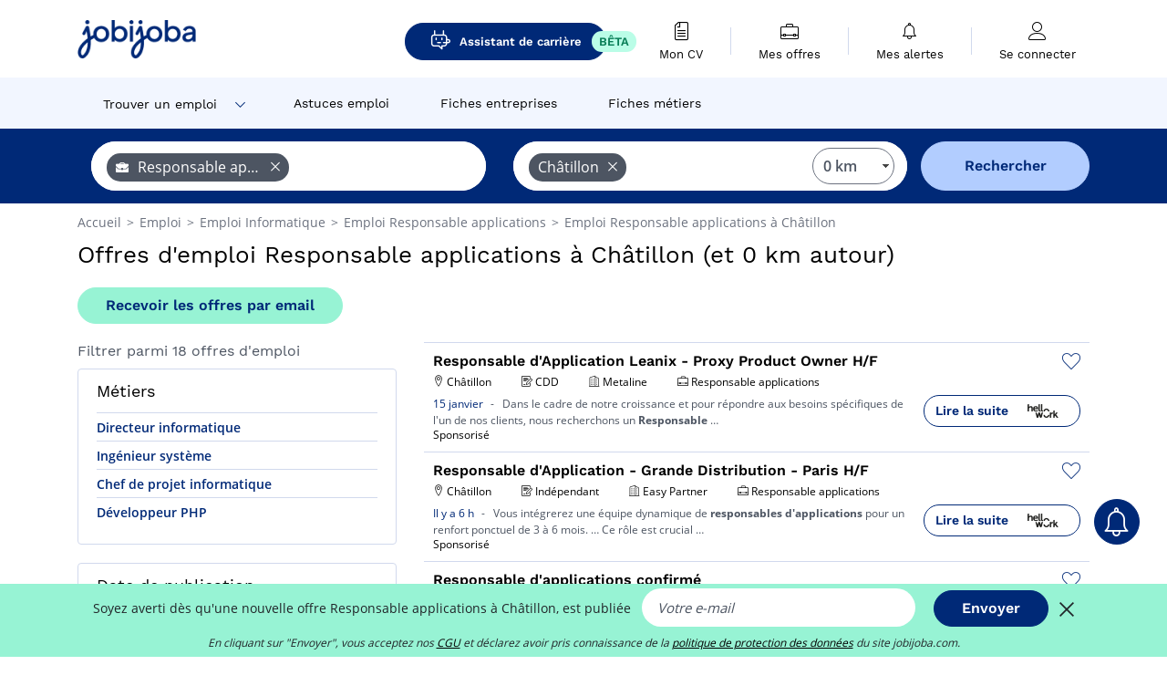

--- FILE ---
content_type: text/html; charset=UTF-8
request_url: https://www.jobijoba.com/fr/emploi/Responsable+applications/Chatillon
body_size: 17357
content:
<!DOCTYPE html>
<html lang="fr-FR">
<head>
    <meta http-equiv="content-type" content="text/html; charset=utf-8"/>
    <link rel="shortcut icon" type="image/x-icon" href="/build/images/favicon.ico"/>
    <link rel="apple-touch-icon" sizes="192x192" href="/build/images/icons/icon-192x192.png"/>
    <title>Emploi Responsable applications à Châtillon - Janvier 2026 - Jobijoba</title>
    <meta name="description" content="Trouvez votre emploi de Responsable applications à Châtillon parmi les 18 offres proposées par Jobijoba ➤ CDI, CDD, Stages ☑ Alertes personnalisées par mail"/>
    <link rel="canonical" href="https://www.jobijoba.com/fr/emploi/Responsable+applications/Chatillon"/>
    <meta name="theme-color" content="#ffffff">
    <meta name="viewport"
          content="width=device-width, height=device-height, initial-scale=1.0, maximum-scale=1.0, user-scalable=1"/>
    <meta name="robots" content="index, follow">
    <meta name="google" content="nositelinkssearchbox"/>
    <link rel="preconnect" href="https://jobijoba.imgix.net/">
    <link rel="preconnect" href="https://accounts.google.com"/>
    <link rel="preconnect" href="https://www.googletagmanager.com"/>
    <link rel="preconnect" href="https://sdk.privacy-center.org"/>
    <link rel="manifest" type="application/json" href="/fr/manifest.json" crossorigin="use-credentials">
    <link rel="preload" href="/build/fonts/WorkSans-Regular.393cfc4d.woff2" as="font" type="font/woff2" crossorigin="anonymous"/>
    <link rel="preload" href="/build/fonts/WorkSans-SemiBold.02545a07.woff2" as="font" type="font/woff2" crossorigin="anonymous"/>
    <link rel="preload" href="/build/fonts/open-sans-400.dfdc1a4b.woff2" as="font" type="font/woff2" crossorigin="anonymous"/>
    <link rel="preload" href="/build/fonts/icomoon.b9914f7e.woff2" as="font" type="font/woff2" crossorigin="anonymous"/>
    <meta property="og:title" content="Emploi Responsable applications à Châtillon - Janvier 2026 - Jobijoba">
    <meta property="og:description" content="Trouvez votre emploi de Responsable applications à Châtillon parmi les 18 offres proposées par Jobijoba ➤ CDI, CDD, Stages ☑ Alertes personnalisées par mail">
    <meta property="og:url" content="https://www.jobijoba.com/fr/emploi/Responsable+applications/Chatillon">
    <meta property="og:site_name" content="Jobijoba">
    <meta property="og:image" content="https://www.jobijoba.com/fr/build/images/logo-jobijoba-200x200.jpg">
    <meta property="og:image:type" content="image/jpeg">
    <meta property="og:image:width" content="200">
    <meta property="og:image:height" content="200">
    <meta property="og:locale" content="fr_FR">
    <meta property="og:type" content="website">

    <meta property="fb:app_id" content="169814163212" />

    <meta name="twitter:card" content="summary" />
    <meta name="twitter:site" content="@JobiJoba_FR" />

                <link rel="stylesheet" href="/build/8543.3e817814.css"><link rel="stylesheet" href="/build/8298.9407c636.css">
    
    <link rel="stylesheet" href="/build/5176.36ebcf9b.css"><link rel="stylesheet" href="/build/results.a9195d6a.css">

    



    <script nonce="QmUx5UPeGtf92STYRLtv3w==">
                                    
        window.dataLayer = window.dataLayer || [];
        window.dataLayer.push({
            'categoryPage': 'search_results_index',
            'sujetPage': 'search_results',
            'typePage': 'index_jobtitle_city',                             'Metier' : 'responsable applications',
                'Domaine' : 'informatique',
                'Localite' : 'châtillon',
                'jobCounter' : 18,
                    });
    </script>

    <script nonce="QmUx5UPeGtf92STYRLtv3w==" type="text/javascript">
        var _paq = window._paq || [];
    </script>

    <!-- Google Tag Manager -->
<script nonce="QmUx5UPeGtf92STYRLtv3w==">
window.didomiOnReady = window.didomiOnReady || [];
window.didomiOnReady.push(function () {
    (function(w,d,s,l,i){w[l]=w[l]||[];w[l].push({'gtm.start':
        new Date().getTime(),event:'gtm.js'});var f=d.getElementsByTagName(s)[0],
        j=d.createElement(s),dl=l!='dataLayer'?'&l='+l:'';j.async=true;j.src=
        'https://www.googletagmanager.com/gtm.js?id='+i+dl;f.parentNode.insertBefore(j,f);
    })(window,document,'script','dataLayer','GTM-MZGGGQS');
});
</script>
<!-- End Google Tag Manager -->


        </head>
<body>

        
            <header>
    <div id="header-wrapper" class="header-container" itemscope itemtype="http://www.schema.org/SiteNavigationElement">
        <div id="header-navbar-anchor"></div>
        <div class="navbar header-navbar py-0">
            <button type="button" class="header-navbar-menu js-menu">
                <div class="line-1"></div>
                <div class="line-2"></div>
                <div class="line-3"></div>
            </button>
            <div class="container navbar-container">
                <a class="navbar-brand d-flex align-items-center" href="/fr/">
                    <img class="navbar-logo" src="/build/images/logo_jobijoba.png?v2025-01-21" alt="Emploi" title="Emploi" width="255" height="70">
                </a>
                <div class="nav navbar-right navbar-links d-flex align-items-center">
                                            <a class="button-primary navbar-link-gpt-search results-button"
                           href="/fr/job-assistant" itemprop="url">
                            <span class="icon-gpt-search"></span>
                            <span itemprop="name">Assistant de carrière</span>
                            <span class="button-beta">BÊTA</span>
                        </a>

                                                                <div class="navbar-links-group">
                                                    <a class="navbar-link d-flex flex-md-row flex-lg-column " href="/fr/cv" rel="nofollow" itemprop="url">
                                <span class="navbar-link-icon icon-resume-file"></span>
                                <span class="navbar-link-label" itemprop="name">Mon CV</span>
                                                                <span class="border-active"></span>
                            </a>
                            <span class="navbar-link-separator"></span>
                                                <div class="navbar-link d-flex flex-md-row flex-lg-column " data-href="/fr/my-search-history" itemprop="url">
                            <span class="navbar-link-icon icon-resume-briefcase"></span>
                            <span class="navbar-link-label" itemprop="name">Mes offres</span>
                            <span class="border-active"></span>
                        </div>
                        <span class="navbar-link-separator"></span>
                        <div class="navbar-link d-flex flex-md-row flex-lg-column " data-href="/fr/my-alerts" itemprop="url">
                            <span class="navbar-link-icon icon-bell"></span>
                            <span class="navbar-link-label" itemprop="name">Mes alertes</span>
                            <span class="border-active"></span>
                        </div>
                        <span class="navbar-link-separator"></span>
                        <a class="navbar-link d-flex flex-md-row flex-lg-column " href="/fr/my-profile" rel="nofollow" itemprop="url">
                            <span class="navbar-link-icon icon-user-account"></span>
                            <span class="navbar-link-label" itemprop="name">
                                                                    Se connecter                                                            </span>
                            <span class="border-active"></span>
                        </a>
                    </div>
                </div>
            </div>
                            <button type="button" class="navbar-toggle navbar-search d-sm-block d-md-block d-lg-none">
                    <span class="icon-search"></span>
                </button>
                    </div>

        <div class="header-subnavbar py-0">
            <div class="container subnavbar-container">
                <div class="subnavbar">
                    <div class="subnavbar-links-group d-flex">
                                                                                    <div class="col-lg-2 subnavbar-link-job dropdown-button d-flex align-items-center p-0">
                                    <a itemprop="url" href="/fr/emploi"  class="subnavbar-link">
                                        <span itemprop="name">Trouver un emploi</span>
                                    </a>
                                    <span class="subnavbar-link-job-icon icon-arrow-down2"></span>
                                </div>
                                <div class="dropdown-content">
                                    <div class="container dropdown-content-container d-flex flex-column align-items-start">
                                        <div class="dropdown-content-title">TYPE DE CONTRAT</div>
                                        <div class="dropdown-content-link" data-href="/fr/emploi" itemprop="url"><span itemprop="name">Emploi CDI/CDD</span></div>
                                        <a class="dropdown-content-link" href="/fr/interim" itemprop="url"><span itemprop="name">Missions d'intérim</span></a>
                                        <a class="dropdown-content-link" href="/fr/alternance" itemprop="url"><span itemprop="name">Offres d'alternance</span></a>
                                    </div>
                                </div>
                                                                                                                                                                        <a itemprop="url" href="/fr/dossiers"
                                    class="subnavbar-link d-flex align-items-center ">
                                    <span itemprop="name">Astuces emploi</span>
                                </a>
                                                                                                                                                <a itemprop="url" href="/fr/entreprises"
                                    class="subnavbar-link d-flex align-items-center ">
                                    <span itemprop="name">Fiches entreprises</span>
                                </a>
                                                                                                                                                <a itemprop="url" href="/fr/fiches-metiers"
                                    class="subnavbar-link d-flex align-items-center ">
                                    <span itemprop="name">Fiches métiers</span>
                                </a>
                                                                        </div>
                </div>
            </div>
        </div>

    </div>

    </header>
    
        
<div id="form">
    <div id="header-search-box-anchor"></div>
    <div id="header-search-box" class="search-box-common">
        <img alt="" src="/build/images/cover-home.jpg" class="search-box-img d-flex d-lg-none d-xl-none" srcset="/build/images/cover-home-576.jpg 576w, /build/images/cover-home-768.jpg 768w, /build/images/cover-home-992.jpg 992w, /build/images/cover-home-1200.jpg 1200w">
        <div class="container container-searchbox">
            <div id="search-box">
                <div class="clearfix d-flex flex-column flex-lg-row">
                    <div id="form_what" class="suggest col-12 col-lg-5">
                        <div id="form_what_input"
                             data-text="Quel emploi recherchez-vous ?"
                             class="w-100">
                        </div>
                    </div>

                                            <div id="form_where" class="suggest col-12 col-lg-5">
                            <div id="form_where_perimeter">
                                <select id="form_where_perimeter_select" class="ui-multiselect-perimeter">
                                                                            <option value="0" class="perimeter-option" selected>
                                            0 km
                                        </option>
                                                                            <option value="10" class="perimeter-option" >
                                            10 km
                                        </option>
                                                                            <option value="15" class="perimeter-option" >
                                            15 km
                                        </option>
                                                                            <option value="20" class="perimeter-option" >
                                            20 km
                                        </option>
                                                                            <option value="50" class="perimeter-option" >
                                            50 km
                                        </option>
                                                                    </select>
                            </div>
                            <div id="form_where_input" data-text="Où ?" class="w-100"></div>
                        </div>
                    
                    <span id="form_submit_btn" class="search-box-button col-12 col-lg-2">Rechercher</span>
                </div>
            </div>
        </div>
    </div>
</div>

    


    
            <div class="container">
                <div id="wo-breadcrumbs" class="c_breadcrumb" itemscope itemtype="http://schema.org/BreadcrumbList">
        <span itemprop="itemListElement" itemscope itemtype="http://schema.org/ListItem">
            <a itemprop="item" href="/fr/" title="Accueil">
                <span itemprop="name">
                    Accueil                </span>
                <meta itemprop="position" content="1" />
            </a>
        </span>

                    <span class="wo-separator"> &gt; </span>
            <span itemprop="itemListElement" itemscope itemtype="http://schema.org/ListItem">
                                <a itemprop="item" href="/fr/emploi" title="Emploi">
                                    <span itemprop="name">
                        Emploi
                    </span>
                    <meta itemprop="position" content="2" />
                                </a>
                            </span>
                    <span class="wo-separator"> &gt; </span>
            <span itemprop="itemListElement" itemscope itemtype="http://schema.org/ListItem">
                                <a itemprop="item" href="/fr/emploi/Informatique" title="Emploi Informatique ">
                                    <span itemprop="name">
                        Emploi Informatique 
                    </span>
                    <meta itemprop="position" content="3" />
                                </a>
                            </span>
                    <span class="wo-separator"> &gt; </span>
            <span itemprop="itemListElement" itemscope itemtype="http://schema.org/ListItem">
                                <a itemprop="item" href="/fr/emploi/Responsable+applications" title="Emploi Responsable applications ">
                                    <span itemprop="name">
                        Emploi Responsable applications 
                    </span>
                    <meta itemprop="position" content="4" />
                                </a>
                            </span>
                    <span class="wo-separator"> &gt; </span>
            <span itemprop="itemListElement" itemscope itemtype="http://schema.org/ListItem">
                                <a itemprop="item" href="/fr/emploi/Responsable+applications/Chatillon" title="Emploi Responsable applications à Châtillon">
                                    <span itemprop="name">
                        Emploi Responsable applications à Châtillon
                    </span>
                    <meta itemprop="position" content="5" />
                                </a>
                            </span>
            </div>

        </div>
    
    <div class="container results-container">
        <div class="results-header row">
            <div class="col-12">
                <h1 class="results-h1 jj-text-xlarge">
                    Offres d&#039;emploi Responsable applications à Châtillon (et 0 km autour)
                </h1>
                <span class="alert-button button-secondary c_button" data-search-id="" data-origin="top" data-url="https://www.jobijoba.com/fr/alert/create">
                    Recevoir les offres par email
                </span>
            </div>
        </div>
        <div class="row">
            <div class="filters col-12 col-lg-4">
            <div class="row">
            <div class="col-md-12 clearfix">
                
            </div>
        </div>
        <h2 id="filter-title" class="filter-h2 d-flex justify-content-between jj-text-xsmall">
        Filtrer parmi 18 offres d&#039;emploi
        <span class="mobile-icon">
            <span class="icon-arrow-down2"></span>
            <span class="icon-arrow-up2"></span>
        </span>
    </h2>
                                                                        <div class="filter-card" id="jobtitles">
        <div class="filter-card-header d-flex justify-content-between">
            Métiers
            <span class="mobile-icon">
                <span class="icon-arrow-down2"></span>
                <span class="icon-arrow-up2"></span>
            </span>
        </div>
        <div class="filter-card-body">
                                                                            
                                                
                                
                <div class="jj-border">
                    <a href="/fr/emploi/Directeur+informatique/Chatillon" class="filter-link" title="Emploi Directeur informatique à Châtillon">
                                        Directeur informatique
                    </a>
                </div>
                                                                
                                                
                                
                <div class="jj-border">
                    <a href="/fr/emploi/Ingenieur+systeme/Chatillon" class="filter-link" title="Emploi Ingénieur système à Châtillon">
                                        Ingénieur système
                    </a>
                </div>
                                                                
                                                
                                
                <div class="jj-border">
                    <a href="/fr/emploi/Chef+de+projet+informatique/Chatillon" class="filter-link" title="Emploi Chef de projet informatique à Châtillon">
                                        Chef de projet informatique
                    </a>
                </div>
                                                                
                                                
                                
                <div class="jj-border">
                    <a href="/fr/emploi/Developpeur+PHP/Chatillon" class="filter-link" title="Emploi Développeur PHP à Châtillon">
                                        Développeur PHP
                    </a>
                </div>
            
                    </div>
    </div>
        
        
                
            
        
    <div class="filter-card" id="publication_date">
        <div class="filter-card-header d-flex justify-content-between">
            Date de publication
            <span class="mobile-icon">
                <span class="icon-arrow-down2"></span>
                <span class="icon-arrow-up2"></span>
            </span>
        </div>
        <div class="filter-card-body">
                                                                    <div class="jj-border">
                                            <div data-href="/fr/query/?what=Responsable%2Bapplications&amp;where=Chatillon&amp;where_type=city&amp;perimeter=0&amp;period=24_hours" class="filter-link">
                            Dernières 24h
                        </div>
                    
                </div>
                                                                    <div class="jj-border">
                                            <div data-href="/fr/query/?what=Responsable%2Bapplications&amp;where=Chatillon&amp;where_type=city&amp;perimeter=0&amp;period=7_days" class="filter-link">
                            7 derniers jours
                        </div>
                    
                </div>
                                                                    <div class="jj-border">
                                            <div data-href="/fr/query/?what=Responsable%2Bapplications&amp;where=Chatillon&amp;where_type=city&amp;perimeter=0&amp;period=15_days" class="filter-link">
                            15 derniers jours
                        </div>
                    
                </div>
                                                                    <div class="jj-border">
                                            <div data-href="/fr/query/?what=Responsable%2Bapplications&amp;where=Chatillon&amp;where_type=city&amp;perimeter=0&amp;period=30_days" class="filter-link">
                            30 derniers jours
                        </div>
                    
                </div>
                    </div>
    </div>
            <div class="filter-card" id="contract_type">
        <div class="filter-card-header d-flex justify-content-between">
            Contrats
            <span class="mobile-icon">
                <span class="icon-arrow-down2"></span>
                <span class="icon-arrow-up2"></span>
            </span>
        </div>
        <div class="filter-card-body">
                                                            <div id="contract-graph" class="contract-graph d-none d-md-block" data-contract='{&quot;CDI&quot;:2,&quot;CDD&quot;:1,&quot;Ind\u00e9pendant&quot;:1}'></div>

                            <div class="jj-border">
                    <label class="contract-type-label" for="CDI">
                    <input id="CDI" type="checkbox" value="CDI" >
                    <span class="contract-label">
                        CDI
                    </span>
                    </label>
                </div>
                            <div class="jj-border">
                    <label class="contract-type-label" for="Intérim">
                    <input id="Intérim" type="checkbox" value="Intérim" >
                    <span class="contract-label">
                        Intérim
                    </span>
                    </label>
                </div>
                            <div class="jj-border">
                    <label class="contract-type-label" for="CDD">
                    <input id="CDD" type="checkbox" value="CDD" >
                    <span class="contract-label">
                        CDD
                    </span>
                    </label>
                </div>
                            <div class="jj-border">
                    <label class="contract-type-label" for="Indépendant">
                    <input id="Indépendant" type="checkbox" value="Indépendant" >
                    <span class="contract-label">
                        Indépendant
                    </span>
                    </label>
                </div>
                            <div class="jj-border">
                    <label class="contract-type-label" for="Stage">
                    <input id="Stage" type="checkbox" value="Stage" >
                    <span class="contract-label">
                        Stage
                    </span>
                    </label>
                </div>
                            <div class="jj-border">
                    <label class="contract-type-label" for="Alternance">
                    <input id="Alternance" type="checkbox" value="Alternance" >
                    <span class="contract-label">
                        Alternance
                    </span>
                    </label>
                </div>
                        <button id="contract-submit" class="button-outline" type="button" data-target="https://www.jobijoba.com/fr/query/?what=Responsable%2Bapplications&amp;where=Chatillon&amp;whereType=city&amp;perimeter=0">Valider</button>
        </div>
    </div>


                <div id="filters-anchor"></div>
        <div id="filters-fixed" style="display: none;">
            <div class="filter-card-header">
                <p class="filter-fixed-title">Modifier mes filtres</p>
            </div>
            <div class="filter-card-body">
                                    <div class="border-top">
                        <a class="filter-link" href="#jobtitles">Métiers</a>
                    </div>
                                    <div class="border-top">
                        <a class="filter-link" href="#publication_date">Date de publication</a>
                    </div>
                                    <div class="border-top">
                        <a class="filter-link" href="#contract_type">Contrats</a>
                    </div>
                            </div>
        </div>
    </div>            <div class="right-column col-12 col-lg-8">
        <div class="offers">
                    




<div class="offer" data-id="ad_14af5b6b401b93d043c14c6f340ec46b">
    <div class="actions float-right d-flex">
        <span class="icon-save-ad  icon-heart-empty js-save-ad "
              title="Sauvegarder l'offre"></span>
    </div>

            <div data-atc="uggcf://jjj=pt=wbovwbon=pt=pbz/se/erqverpg/bssre/499/14ns5o6o401o93q043p14p6s340rp46o" class="offer-link encoded-offer-link js-target" data-product="{&quot;event&quot;:&quot;productClick&quot;,&quot;email&quot;:&quot;&quot;,&quot;ecommerce&quot;:{&quot;click&quot;:{&quot;actionField&quot;:{&quot;list&quot;:&quot;search_results_index&quot;},&quot;products&quot;:[{&quot;name&quot;:&quot;Responsable d&#039;Application Leanix - Proxy Product Owner H\/F&quot;,&quot;id&quot;:&quot;14af5b6b401b93d043c14c6f340ec46b&quot;,&quot;price&quot;:0,&quot;brand&quot;:&quot;Metaline&quot;,&quot;category&quot;:&quot;Informatique&quot;,&quot;variant&quot;:&quot;emploi_payant_sponso&quot;,&quot;rhw&quot;:1344173.9,&quot;chw&quot;:1341285,&quot;bhw&quot;:1344173.9,&quot;ahw&quot;:1341285,&quot;position&quot;:1,&quot;dimension24&quot;:&quot;rj_holeest_dynamic&quot;,&quot;customerName&quot;:&quot;Hellowork SAS&quot;,&quot;mv_test&quot;:&quot;false&quot;}]}}}">
    
        <div class="offer-header">
            <h3 class="offer-header-title">
                Responsable d&#039;Application Leanix - Proxy Product Owner H/F
            </h3>

            
            <div class="offer-features">
                                    <span class="feature">
                    <span class="iconwrap">
                        <span class="icon-map-marker"></span>
                    </span>
                    <span>Châtillon</span>
                                                                                </span>
                                                                                                        <span class="feature">
                                <span class="iconwrap">
                                    <span class="icon-register"></span>
                                </span>
                                <span>CDD</span>
                            </span>
                                                                                                <span class="feature">
                    <span class="iconwrap">
                        <span class="icon-apartment"></span>
                    </span>
                    <span>
                        Metaline
                                            </span>
                </span>
                
                                    <span class="feature">
                        <span class="iconwrap">
                            <span class="icon-resume-briefcase"></span>
                        </span>
                        <span>Responsable applications</span>
                    </span>
                
                            </div>
        </div>
        <div class="d-flex justify-content-between">
            <div class="d-inline description-wrapper">
                
                <span class="text-primary publication_date">
                    15 janvier
                </span>
                <span class="separator">-</span>
                <span class="description">
                    <span class="d-none d-lg-inline">Dans le cadre de notre croissance </span>et pour répondre aux besoins spécifiques de l'un de nos clients, nous recherchons un <strong>Responsable</strong><span class="d-none d-lg-inline"></span><span> &hellip;</span>
                </span>
                                    <div class="sponsorised">Sponsorisé</div>
                            </div>
            <div class="candidate d-none d-lg-block">
                <div class="button-outline candidate-btn">
                    <span class="d-inline-flex align-items-center">
                        <span class="candidate-btn-label">Lire la suite</span>
                        <img class="thumbnailIcon" src="https://www.jobijoba.com/fr/image/partner/hellowork.com.gif" alt="hellowork.com" title="hellowork.com" />
                    </span>
                </div>
            </div>
        </div>

            </div>
    </div>
                                




<div class="offer" data-id="ad_94c4647f3828f0e2df54834de8300845">
    <div class="actions float-right d-flex">
        <span class="icon-save-ad  icon-heart-empty js-save-ad "
              title="Sauvegarder l'offre"></span>
    </div>

            <div data-atc="uggcf://jjj=pt=wbovwbon=pt=pbz/se/erqverpg/bssre/499/94p4647s3828s0r2qs54834qr8300845" class="offer-link encoded-offer-link js-target" data-product="{&quot;event&quot;:&quot;productClick&quot;,&quot;email&quot;:&quot;&quot;,&quot;ecommerce&quot;:{&quot;click&quot;:{&quot;actionField&quot;:{&quot;list&quot;:&quot;search_results_index&quot;},&quot;products&quot;:[{&quot;name&quot;:&quot;Responsable d&#039;Application - Grande Distribution - Paris H\/F&quot;,&quot;id&quot;:&quot;94c4647f3828f0e2df54834de8300845&quot;,&quot;price&quot;:0,&quot;brand&quot;:&quot;Easy Partner&quot;,&quot;category&quot;:&quot;Informatique&quot;,&quot;variant&quot;:&quot;emploi_payant_sponso&quot;,&quot;rhw&quot;:1343348.4999999998,&quot;chw&quot;:1341285,&quot;bhw&quot;:1343348.4999999998,&quot;ahw&quot;:1341285,&quot;position&quot;:2,&quot;dimension24&quot;:&quot;rj_holeest_dynamic&quot;,&quot;customerName&quot;:&quot;Hellowork SAS&quot;,&quot;mv_test&quot;:&quot;false&quot;}]}}}">
    
        <div class="offer-header">
            <h3 class="offer-header-title">
                Responsable d&#039;Application - Grande Distribution - Paris H/F
            </h3>

            
            <div class="offer-features">
                                    <span class="feature">
                    <span class="iconwrap">
                        <span class="icon-map-marker"></span>
                    </span>
                    <span>Châtillon</span>
                                                                                </span>
                                                                                                        <span class="feature">
                                <span class="iconwrap">
                                    <span class="icon-register"></span>
                                </span>
                                <span>Indépendant</span>
                            </span>
                                                                                                <span class="feature">
                    <span class="iconwrap">
                        <span class="icon-apartment"></span>
                    </span>
                    <span>
                        Easy Partner
                                            </span>
                </span>
                
                                    <span class="feature">
                        <span class="iconwrap">
                            <span class="icon-resume-briefcase"></span>
                        </span>
                        <span>Responsable applications</span>
                    </span>
                
                            </div>
        </div>
        <div class="d-flex justify-content-between">
            <div class="d-inline description-wrapper">
                
                <span class="text-primary publication_date">
                    Il y a 6 h
                </span>
                <span class="separator">-</span>
                <span class="description">
                    <span class="d-none d-lg-inline"></span>Vous intégrerez une équipe dynamique de <strong>responsables</strong> <strong>d'applications</strong> pour un<span class="d-none d-lg-inline"> renfort ponctuel de 3 à 6 mois. &hellip; Ce rôle est crucial</span><span> &hellip;</span>
                </span>
                                    <div class="sponsorised">Sponsorisé</div>
                            </div>
            <div class="candidate d-none d-lg-block">
                <div class="button-outline candidate-btn">
                    <span class="d-inline-flex align-items-center">
                        <span class="candidate-btn-label">Lire la suite</span>
                        <img class="thumbnailIcon" src="https://www.jobijoba.com/fr/image/partner/hellowork.com.gif" alt="hellowork.com" title="hellowork.com" />
                    </span>
                </div>
            </div>
        </div>

            </div>
    </div>
                        </div>

    <div class="offers">
                    




<div class="offer" data-id="ad_776d2640d01155d2170d82af2c626146">
    <div class="actions float-right d-flex">
        <span class="icon-save-ad  icon-heart-empty js-save-ad "
              title="Sauvegarder l'offre"></span>
    </div>

            <div data-atc="uggcf://jjj=pt=wbovwbon=pt=pbz/se/naabapr/54/776q2640q01155q2170q82ns2p626146" class="offer-link encoded-offer-link " data-product="{&quot;event&quot;:&quot;productClick&quot;,&quot;email&quot;:&quot;&quot;,&quot;ecommerce&quot;:{&quot;click&quot;:{&quot;actionField&quot;:{&quot;list&quot;:&quot;search_results_index&quot;},&quot;products&quot;:[{&quot;name&quot;:&quot;Responsable d&#039;applications confirm\u00e9&quot;,&quot;id&quot;:&quot;776d2640d01155d2170d82af2c626146&quot;,&quot;price&quot;:0,&quot;brand&quot;:&quot;Sariel&quot;,&quot;category&quot;:&quot;Informatique&quot;,&quot;variant&quot;:&quot;emploi_payant_exact&quot;,&quot;rhw&quot;:1343554.85,&quot;chw&quot;:1341285,&quot;bhw&quot;:1341285,&quot;ahw&quot;:1341285,&quot;position&quot;:3,&quot;dimension24&quot;:&quot;sourcingsquare.fr_cpc&quot;,&quot;customerName&quot;:&quot;Sourcing Square LTD&quot;,&quot;mv_test&quot;:&quot;false&quot;}]}}}">
    
        <div class="offer-header">
            <h3 class="offer-header-title">
                Responsable d&#039;applications confirmé
            </h3>

            
            <div class="offer-features">
                                    <span class="feature">
                    <span class="iconwrap">
                        <span class="icon-map-marker"></span>
                    </span>
                    <span>Châtillon</span>
                                                                                </span>
                                                                    <span class="feature">
                    <span class="iconwrap">
                        <span class="icon-apartment"></span>
                    </span>
                    <span>
                        Sariel
                                            </span>
                </span>
                
                                    <span class="feature">
                        <span class="iconwrap">
                            <span class="icon-resume-briefcase"></span>
                        </span>
                        <span>Responsable applications</span>
                    </span>
                
                            </div>
        </div>
        <div class="d-flex justify-content-between">
            <div class="d-inline description-wrapper">
                                    <a class="permalink-link" href="https://www.jobijoba.com/fr/annonce/54/776d2640d01155d2170d82af2c626146" title="Responsable d&#039;applications confirmé">
                        <span class="permalink-icon icon-eye2"></span>
                    </a>
                
                <span class="text-primary publication_date">
                    20 janvier
                </span>
                <span class="separator">-</span>
                <span class="description">
                    <span class="d-none d-lg-inline"></span>Bonjour, Nous recherchons pour notre client basé en région parisienne un <strong>Responsable</strong><span class="d-none d-lg-inline"> d?<strong>applications</strong> confirmé (4-10 ans d? &hellip;</span><span> &hellip;</span>
                </span>
                            </div>
            <div class="candidate d-none d-lg-block">
                <div class="button-outline candidate-btn">
                    <span class="d-inline-flex align-items-center">
                        <span class="candidate-btn-label">Lire la suite</span>
                        <img class="thumbnailIcon" src="https://www.jobijoba.com/fr/image/partner/sourcingsquare.fr_cpc.gif" alt="sourcingsquare.fr_cpc" title="sourcingsquare.fr_cpc" />
                    </span>
                </div>
            </div>
        </div>

            </div>
    </div>
                                                                                                            




<div class="offer" data-id="ad_c862877c26732e0058ed19f1a2e54aaa">
    <div class="actions float-right d-flex">
        <span class="icon-save-ad  icon-heart-empty js-save-ad "
              title="Sauvegarder l'offre"></span>
    </div>

            <div data-atc="uggcf://jjj=pt=wbovwbon=pt=pbz/se/naabapr/54/p862877p26732r0058rq19s1n2r54nnn" class="offer-link encoded-offer-link " data-product="{&quot;event&quot;:&quot;productClick&quot;,&quot;email&quot;:&quot;&quot;,&quot;ecommerce&quot;:{&quot;click&quot;:{&quot;actionField&quot;:{&quot;list&quot;:&quot;search_results_index&quot;},&quot;products&quot;:[{&quot;name&quot;:&quot;Responsable d\u2019application \u00ab Logistique \u00bb&quot;,&quot;id&quot;:&quot;c862877c26732e0058ed19f1a2e54aaa&quot;,&quot;price&quot;:0,&quot;brand&quot;:&quot;none&quot;,&quot;category&quot;:&quot;Informatique&quot;,&quot;variant&quot;:&quot;emploi_organic_exact&quot;,&quot;rhw&quot;:1341285,&quot;chw&quot;:1341285,&quot;bhw&quot;:1341285,&quot;ahw&quot;:1341285,&quot;position&quot;:4,&quot;dimension24&quot;:&quot;groupement_mousquetaires&quot;,&quot;customerName&quot;:&quot;GROUPEMENT DES MOUSQUETAIRES&quot;,&quot;mv_test&quot;:&quot;false&quot;}]}}}">
    
        <div class="offer-header">
            <h3 class="offer-header-title">
                Responsable d’application « Logistique »
            </h3>

            
            <div class="offer-features">
                                    <span class="feature">
                    <span class="iconwrap">
                        <span class="icon-map-marker"></span>
                    </span>
                    <span>Châtillon</span>
                                                                                </span>
                                                                                                        <span class="feature">
                                <span class="iconwrap">
                                    <span class="icon-register"></span>
                                </span>
                                <span>CDI</span>
                            </span>
                                                                            
                                    <span class="feature">
                        <span class="iconwrap">
                            <span class="icon-resume-briefcase"></span>
                        </span>
                        <span>Responsable applications</span>
                    </span>
                
                            </div>
        </div>
        <div class="d-flex justify-content-between">
            <div class="d-inline description-wrapper">
                                    <a class="permalink-link" href="https://www.jobijoba.com/fr/annonce/54/c862877c26732e0058ed19f1a2e54aaa" title="Responsable d’application « Logistique »">
                        <span class="permalink-icon icon-eye2"></span>
                    </a>
                
                <span class="text-primary publication_date">
                    24 décembre
                </span>
                <span class="separator">-</span>
                <span class="description">
                    <span class="d-none d-lg-inline"></span>En tant que <strong>Responsable</strong> Applicatif, vous ferez partie d’une équipe dynamique et collaborative et<span class="d-none d-lg-inline"> serez rattaché (e) directement au</span><span> &hellip;</span>
                </span>
                            </div>
            <div class="candidate d-none d-lg-block">
                <div class="button-outline candidate-btn">
                    <span class="d-inline-flex align-items-center">
                        <span class="candidate-btn-label">Lire la suite</span>
                        <img class="thumbnailIcon" src="https://www.jobijoba.com/fr/image/partner/groupement_mousquetaires.gif" alt="groupement_mousquetaires" title="groupement_mousquetaires" />
                    </span>
                </div>
            </div>
        </div>

            </div>
    </div>
                                                                                




<div class="offer" data-id="ad_9f24bec9e775fd088e8eab3bc2a08da1">
    <div class="actions float-right d-flex">
        <span class="icon-save-ad  icon-heart-empty js-save-ad "
              title="Sauvegarder l'offre"></span>
    </div>

            <div data-atc="uggcf://jjj=pt=wbovwbon=pt=pbz/se/naabapr/54/9s24orp9r775sq088r8rno3op2n08qn1" class="offer-link encoded-offer-link " data-product="{&quot;event&quot;:&quot;productClick&quot;,&quot;email&quot;:&quot;&quot;,&quot;ecommerce&quot;:{&quot;click&quot;:{&quot;actionField&quot;:{&quot;list&quot;:&quot;search_results_index&quot;},&quot;products&quot;:[{&quot;name&quot;:&quot;Responsable d\u2019application \u00ab Logistique \u00bb&quot;,&quot;id&quot;:&quot;9f24bec9e775fd088e8eab3bc2a08da1&quot;,&quot;price&quot;:0,&quot;brand&quot;:&quot;Soc Trait Informatiques Moyennes Entre&quot;,&quot;category&quot;:&quot;Informatique&quot;,&quot;variant&quot;:&quot;emploi_organic_exact&quot;,&quot;rhw&quot;:1341285,&quot;chw&quot;:1341285,&quot;bhw&quot;:1341285,&quot;ahw&quot;:1341285,&quot;position&quot;:5,&quot;dimension24&quot;:&quot;wttj_ats&quot;,&quot;customerName&quot;:&quot;Welcome to the jungle \/CORUSCANT&quot;,&quot;mv_test&quot;:&quot;false&quot;}]}}}">
    
        <div class="offer-header">
            <h3 class="offer-header-title">
                Responsable d’application « Logistique »
            </h3>

            
            <div class="offer-features">
                                    <span class="feature">
                    <span class="iconwrap">
                        <span class="icon-map-marker"></span>
                    </span>
                    <span>Châtillon</span>
                                                                                </span>
                                                                                                        <span class="feature">
                                <span class="iconwrap">
                                    <span class="icon-register"></span>
                                </span>
                                <span>CDI</span>
                            </span>
                                                                                                <span class="feature">
                    <span class="iconwrap">
                        <span class="icon-apartment"></span>
                    </span>
                    <span>
                        Soc Trait Informatiques Moyennes Entre
                                            </span>
                </span>
                
                                    <span class="feature">
                        <span class="iconwrap">
                            <span class="icon-resume-briefcase"></span>
                        </span>
                        <span>Responsable applications</span>
                    </span>
                
                            </div>
        </div>
        <div class="d-flex justify-content-between">
            <div class="d-inline description-wrapper">
                                    <a class="permalink-link" href="https://www.jobijoba.com/fr/annonce/54/9f24bec9e775fd088e8eab3bc2a08da1" title="Responsable d’application « Logistique »">
                        <span class="permalink-icon icon-eye2"></span>
                    </a>
                
                <span class="text-primary publication_date">
                    18 novembre
                </span>
                <span class="separator">-</span>
                <span class="description">
                    <span class="d-none d-lg-inline"></span>En tant que <strong>Responsable</strong> Applicatif, vous ferez partie d’une équipe dynamique et collaborative et<span class="d-none d-lg-inline"> serez rattaché (e) directement au</span><span> &hellip;</span>
                </span>
                            </div>
            <div class="candidate d-none d-lg-block">
                <div class="button-outline candidate-btn">
                    <span class="d-inline-flex align-items-center">
                        <span class="candidate-btn-label">Lire la suite</span>
                        <img class="thumbnailIcon" src="https://www.jobijoba.com/fr/image/partner/wttj_ats.gif" alt="wttj_ats" title="wttj_ats" />
                    </span>
                </div>
            </div>
        </div>

            </div>
    </div>
                                                                                </div>

    
                

<div class="coach-bubble jobtitle">
    <img class="coach" src="/build/images/results/coach.png" alt="coach"/>
    <div class="coach-title">
                                <span class="icon-briefcase"></span>
                                                 D&#039;autres métiers peuvent vous intéresser Châtillon

    </div>

            <div class="content jj-text-small">
                                                                        <a class="button-primary btn-link  m-1" href="/fr/emploi/Ingenieur+systeme/Chatillon">
                            Emploi Ingénieur système à Châtillon
                        </a>
                                                                                <a class="button-primary btn-link  m-1" href="/fr/emploi/Chef+de+projet+informatique/Chatillon">
                            Emploi Chef de projet informatique à Châtillon
                        </a>
                                                                                <a class="button-primary btn-link  m-1" href="/fr/emploi/Data+Scientist/Chatillon">
                            Emploi Data Scientist à Châtillon
                        </a>
                                                                                                                                                                                                                                                                                                                    </div>
    </div>
                

<div class="coach-bubble city">
    <img class="coach" src="/build/images/results/coach.png" alt="coach"/>
    <div class="coach-title">
                    <span class="icon-location"></span>
                                                 D&#039;autres villes ont des offres Responsable applications

    </div>

            <div class="content jj-text-small">
                                                                        <a class="button-primary btn-link  m-1" href="/fr/emploi/Responsable+applications/Paris">
                            Emploi Responsable applications à Paris
                        </a>
                                                                                <a class="button-primary btn-link  m-1" href="/fr/emploi/Responsable+applications/Montrouge">
                            Emploi Responsable applications à Montrouge
                        </a>
                                                        </div>
    </div>
        
    <span class="fuzzy-title jj-text-large">Offres d&#039;emploi proches qui peuvent vous intéresser</span>

    <div class="offers">
                    




<div class="offer" data-id="ad_6efc430754a864ec23195f82ef73ad3b">
    <div class="actions float-right d-flex">
        <span class="icon-save-ad  icon-heart-empty js-save-ad "
              title="Sauvegarder l'offre"></span>
    </div>

            <div data-atc="uggcf://jjj=pt=wbovwbon=pt=pbz/se/erqverpg/bssre/54/6rsp430754n864rp23195s82rs73nq3o" class="offer-link encoded-offer-link js-target" data-product="{&quot;event&quot;:&quot;productClick&quot;,&quot;email&quot;:&quot;&quot;,&quot;ecommerce&quot;:{&quot;click&quot;:{&quot;actionField&quot;:{&quot;list&quot;:&quot;search_results_index&quot;},&quot;products&quot;:[{&quot;name&quot;:&quot;Gestionnaire d&#039;Application Confirm\u00e9 - Grande Distribution - Idf H\/F&quot;,&quot;id&quot;:&quot;6efc430754a864ec23195f82ef73ad3b&quot;,&quot;price&quot;:0,&quot;brand&quot;:&quot;Easy Partner&quot;,&quot;category&quot;:&quot;none&quot;,&quot;variant&quot;:&quot;emploi_payant_fuzzy&quot;,&quot;rhw&quot;:1343348.4999999998,&quot;chw&quot;:1341285,&quot;bhw&quot;:1343348.4999999998,&quot;ahw&quot;:1341285,&quot;position&quot;:6,&quot;dimension24&quot;:&quot;rj_holeest_dynamic&quot;,&quot;customerName&quot;:&quot;Hellowork SAS&quot;,&quot;mv_test&quot;:&quot;false&quot;}]}}}">
    
        <div class="offer-header">
            <p class="offer-header-title">
                Gestionnaire d&#039;Application Confirmé - Grande Distribution - Idf H/F
            </p>

            
            <div class="offer-features">
                                    <span class="feature">
                    <span class="iconwrap">
                        <span class="icon-map-marker"></span>
                    </span>
                    <span>Châtillon</span>
                                                                                </span>
                                                                                                        <span class="feature">
                                <span class="iconwrap">
                                    <span class="icon-register"></span>
                                </span>
                                <span>Indépendant</span>
                            </span>
                                                                                                <span class="feature">
                    <span class="iconwrap">
                        <span class="icon-apartment"></span>
                    </span>
                    <span>
                        Easy Partner
                                            </span>
                </span>
                
                
                            </div>
        </div>
        <div class="d-flex justify-content-between">
            <div class="d-inline description-wrapper">
                                    <a class="permalink-link" href="https://www.jobijoba.com/fr/annonce/54/6efc430754a864ec23195f82ef73ad3b" title="Gestionnaire d&#039;Application Confirmé - Grande Distribution - Idf H/F">
                        <span class="permalink-icon icon-eye2"></span>
                    </a>
                
                <span class="text-primary publication_date">
                    Il y a 6 h
                </span>
                <span class="separator">-</span>
                <span class="description">
                    <span class="d-none d-lg-inline"></span>En tant que gestionnaire <strong>d'application</strong> confirmé, vous intégrerez notre département IT et serez<span class="d-none d-lg-inline"> crucial pour le maintien en condition opérationnelle et</span><span> &hellip;</span>
                </span>
                            </div>
            <div class="candidate d-none d-lg-block">
                <div class="button-outline candidate-btn">
                    <span class="d-inline-flex align-items-center">
                        <span class="candidate-btn-label">Lire la suite</span>
                        <img class="thumbnailIcon" src="https://www.jobijoba.com/fr/image/partner/hellowork.com.gif" alt="hellowork.com" title="hellowork.com" />
                    </span>
                </div>
            </div>
        </div>

            </div>
    </div>
                                                                    




<div class="offer" data-id="ad_0f8c0cd562ffa95d218ea8d0bf1f8644">
    <div class="actions float-right d-flex">
        <span class="icon-save-ad  icon-heart-empty js-save-ad "
              title="Sauvegarder l'offre"></span>
    </div>

            <div data-atc="uggcf://jjj=pt=wbovwbon=pt=pbz/se/erqverpg/bssre/54/0s8p0pq562ssn95q218rn8q0os1s8644" class="offer-link encoded-offer-link js-target" data-product="{&quot;event&quot;:&quot;productClick&quot;,&quot;email&quot;:&quot;&quot;,&quot;ecommerce&quot;:{&quot;click&quot;:{&quot;actionField&quot;:{&quot;list&quot;:&quot;search_results_index&quot;},&quot;products&quot;:[{&quot;name&quot;:&quot;Gestionnaire d&#039;Application ADP P\u00e9gase - Secteur du Retail - Idf H\/F&quot;,&quot;id&quot;:&quot;0f8c0cd562ffa95d218ea8d0bf1f8644&quot;,&quot;price&quot;:0,&quot;brand&quot;:&quot;Easy Partner&quot;,&quot;category&quot;:&quot;none&quot;,&quot;variant&quot;:&quot;emploi_payant_fuzzy&quot;,&quot;rhw&quot;:1343348.4999999998,&quot;chw&quot;:1341285,&quot;bhw&quot;:1343348.4999999998,&quot;ahw&quot;:1341285,&quot;position&quot;:6,&quot;dimension24&quot;:&quot;rj_holeest_dynamic&quot;,&quot;customerName&quot;:&quot;Hellowork SAS&quot;,&quot;mv_test&quot;:&quot;false&quot;}]}}}">
    
        <div class="offer-header">
            <p class="offer-header-title">
                Gestionnaire d&#039;Application ADP Pégase - Secteur du Retail - Idf H/F
            </p>

            
            <div class="offer-features">
                                    <span class="feature">
                    <span class="iconwrap">
                        <span class="icon-map-marker"></span>
                    </span>
                    <span>Châtillon</span>
                                                                                </span>
                                                                                                        <span class="feature">
                                <span class="iconwrap">
                                    <span class="icon-register"></span>
                                </span>
                                <span>Indépendant</span>
                            </span>
                                                                                                <span class="feature">
                    <span class="iconwrap">
                        <span class="icon-apartment"></span>
                    </span>
                    <span>
                        Easy Partner
                                            </span>
                </span>
                
                
                            </div>
        </div>
        <div class="d-flex justify-content-between">
            <div class="d-inline description-wrapper">
                                    <a class="permalink-link" href="https://www.jobijoba.com/fr/annonce/54/0f8c0cd562ffa95d218ea8d0bf1f8644" title="Gestionnaire d&#039;Application ADP Pégase - Secteur du Retail - Idf H/F">
                        <span class="permalink-icon icon-eye2"></span>
                    </a>
                
                <span class="text-primary publication_date">
                    Il y a 6 h
                </span>
                <span class="separator">-</span>
                <span class="description">
                    <span class="d-none d-lg-inline">Notre département RH Adhérents & Communication est à la </span>recherche d'un Expert Paie pour accompagner le démarrage de notre première paie via <strong>l'application</strong><span class="d-none d-lg-inline"></span><span> &hellip;</span>
                </span>
                            </div>
            <div class="candidate d-none d-lg-block">
                <div class="button-outline candidate-btn">
                    <span class="d-inline-flex align-items-center">
                        <span class="candidate-btn-label">Lire la suite</span>
                        <img class="thumbnailIcon" src="https://www.jobijoba.com/fr/image/partner/hellowork.com.gif" alt="hellowork.com" title="hellowork.com" />
                    </span>
                </div>
            </div>
        </div>

            </div>
    </div>
                                                                    




<div class="offer" data-id="ad_41ae312ac3b74f8e4482c6cae02ff434">
    <div class="actions float-right d-flex">
        <span class="icon-save-ad  icon-heart-empty js-save-ad "
              title="Sauvegarder l'offre"></span>
    </div>

            <div data-atc="uggcf://jjj=pt=wbovwbon=pt=pbz/se/naabapr/54/41nr312np3o74s8r4482p6pnr02ss434" class="offer-link encoded-offer-link " data-product="{&quot;event&quot;:&quot;productClick&quot;,&quot;email&quot;:&quot;&quot;,&quot;ecommerce&quot;:{&quot;click&quot;:{&quot;actionField&quot;:{&quot;list&quot;:&quot;search_results_index&quot;},&quot;products&quot;:[{&quot;name&quot;:&quot;Ing\u00e9nieur Syst\u00e8me Cbtc H\/F&quot;,&quot;id&quot;:&quot;41ae312ac3b74f8e4482c6cae02ff434&quot;,&quot;price&quot;:0,&quot;brand&quot;:&quot;Siemens&quot;,&quot;category&quot;:&quot;Informatique&quot;,&quot;variant&quot;:&quot;emploi_organic_fuzzy&quot;,&quot;rhw&quot;:1341285,&quot;chw&quot;:1341285,&quot;bhw&quot;:1341285,&quot;ahw&quot;:1341285,&quot;position&quot;:6,&quot;dimension24&quot;:&quot;adzuna.fr_orga&quot;,&quot;customerName&quot;:&quot;Adzuna Ltd&quot;,&quot;mv_test&quot;:&quot;false&quot;}]}}}">
    
        <div class="offer-header">
            <p class="offer-header-title">
                Ingénieur Système Cbtc H/F
            </p>

            
            <div class="offer-features">
                                    <span class="feature">
                    <span class="iconwrap">
                        <span class="icon-map-marker"></span>
                    </span>
                    <span>Châtillon</span>
                                                                                </span>
                                                                    <span class="feature">
                    <span class="iconwrap">
                        <span class="icon-apartment"></span>
                    </span>
                    <span>
                        Siemens
                                            </span>
                </span>
                
                                    <span class="feature">
                        <span class="iconwrap">
                            <span class="icon-resume-briefcase"></span>
                        </span>
                        <span>Ingénieur système</span>
                    </span>
                
                            </div>
        </div>
        <div class="d-flex justify-content-between">
            <div class="d-inline description-wrapper">
                                    <a class="permalink-link" href="https://www.jobijoba.com/fr/annonce/54/41ae312ac3b74f8e4482c6cae02ff434" title="Ingénieur Système Cbtc H/F">
                        <span class="permalink-icon icon-eye2"></span>
                    </a>
                
                <span class="text-primary publication_date">
                    24 janvier
                </span>
                <span class="separator">-</span>
                <span class="description">
                    <span class="d-none d-lg-inline">Votre mission : </span>Concevoir et piloter des systèmes CBTC de nouvelle génération Au sein du département <strong>Application</strong><span class="d-none d-lg-inline"> Systems, vous intégrez l'équipe projet en</span><span> &hellip;</span>
                </span>
                            </div>
            <div class="candidate d-none d-lg-block">
                <div class="button-outline candidate-btn">
                    <span class="d-inline-flex align-items-center">
                        <span class="candidate-btn-label">Lire la suite</span>
                        <img class="thumbnailIcon" src="https://www.jobijoba.com/fr/image/partner/adzuna.fr_orga.gif" alt="adzuna.fr_orga" title="adzuna.fr_orga" />
                    </span>
                </div>
            </div>
        </div>

            </div>
    </div>
                                                                    




<div class="offer" data-id="ad_661e3ecfbbe1141d6eb886c61231626e">
    <div class="actions float-right d-flex">
        <span class="icon-save-ad  icon-heart-empty js-save-ad "
              title="Sauvegarder l'offre"></span>
    </div>

            <div data-atc="uggcf://jjj=pt=wbovwbon=pt=pbz/se/naabapr/54/661r3rpsoor1141q6ro886p61231626r" class="offer-link encoded-offer-link " data-product="{&quot;event&quot;:&quot;productClick&quot;,&quot;email&quot;:&quot;&quot;,&quot;ecommerce&quot;:{&quot;click&quot;:{&quot;actionField&quot;:{&quot;list&quot;:&quot;search_results_index&quot;},&quot;products&quot;:[{&quot;name&quot;:&quot;Ing\u00e9nieur Syst\u00e8me Cbtc H\/F&quot;,&quot;id&quot;:&quot;661e3ecfbbe1141d6eb886c61231626e&quot;,&quot;price&quot;:0,&quot;brand&quot;:&quot;Siemens&quot;,&quot;category&quot;:&quot;Informatique&quot;,&quot;variant&quot;:&quot;emploi_organic_fuzzy&quot;,&quot;rhw&quot;:1341285,&quot;chw&quot;:1341285,&quot;bhw&quot;:1341285,&quot;ahw&quot;:1341285,&quot;position&quot;:6,&quot;dimension24&quot;:&quot;rj_holeest_dynamic&quot;,&quot;customerName&quot;:&quot;Hellowork SAS&quot;,&quot;mv_test&quot;:&quot;false&quot;}]}}}">
    
        <div class="offer-header">
            <p class="offer-header-title">
                Ingénieur Système Cbtc H/F
            </p>

            
            <div class="offer-features">
                                    <span class="feature">
                    <span class="iconwrap">
                        <span class="icon-map-marker"></span>
                    </span>
                    <span>Châtillon</span>
                                                                                </span>
                                                                                                        <span class="feature">
                                <span class="iconwrap">
                                    <span class="icon-register"></span>
                                </span>
                                <span>CDI</span>
                            </span>
                                                                                                <span class="feature">
                    <span class="iconwrap">
                        <span class="icon-apartment"></span>
                    </span>
                    <span>
                        Siemens
                                            </span>
                </span>
                
                                    <span class="feature">
                        <span class="iconwrap">
                            <span class="icon-resume-briefcase"></span>
                        </span>
                        <span>Ingénieur système</span>
                    </span>
                
                            </div>
        </div>
        <div class="d-flex justify-content-between">
            <div class="d-inline description-wrapper">
                                    <a class="permalink-link" href="https://www.jobijoba.com/fr/annonce/54/661e3ecfbbe1141d6eb886c61231626e" title="Ingénieur Système Cbtc H/F">
                        <span class="permalink-icon icon-eye2"></span>
                    </a>
                
                <span class="text-primary publication_date">
                    24 janvier
                </span>
                <span class="separator">-</span>
                <span class="description">
                    <span class="d-none d-lg-inline">Votre mission : </span>Concevoir et piloter des systèmes CBTC de nouvelle génération Au sein du département <strong>Application</strong><span class="d-none d-lg-inline"> Systems, vous intégrez l'équipe projet en</span><span> &hellip;</span>
                </span>
                            </div>
            <div class="candidate d-none d-lg-block">
                <div class="button-outline candidate-btn">
                    <span class="d-inline-flex align-items-center">
                        <span class="candidate-btn-label">Lire la suite</span>
                        <img class="thumbnailIcon" src="https://www.jobijoba.com/fr/image/partner/hellowork.com.gif" alt="hellowork.com" title="hellowork.com" />
                    </span>
                </div>
            </div>
        </div>

            </div>
    </div>
                                                                    




<div class="offer" data-id="ad_a9359c5e46a7d1ece99e92c96ec02973">
    <div class="actions float-right d-flex">
        <span class="icon-save-ad  icon-heart-empty js-save-ad "
              title="Sauvegarder l'offre"></span>
    </div>

            <div data-atc="uggcf://jjj=pt=wbovwbon=pt=pbz/se/erqverpg/bssre/54/n9359p5r46n7q1rpr99r92p96rp02973" class="offer-link encoded-offer-link js-target" data-product="{&quot;event&quot;:&quot;productClick&quot;,&quot;email&quot;:&quot;&quot;,&quot;ecommerce&quot;:{&quot;click&quot;:{&quot;actionField&quot;:{&quot;list&quot;:&quot;search_results_index&quot;},&quot;products&quot;:[{&quot;name&quot;:&quot;Pilote Op\u00e9rationnel SI F\/H&quot;,&quot;id&quot;:&quot;a9359c5e46a7d1ece99e92c96ec02973&quot;,&quot;price&quot;:0,&quot;brand&quot;:&quot;Orano&quot;,&quot;category&quot;:&quot;none&quot;,&quot;variant&quot;:&quot;emploi_payant_fuzzy&quot;,&quot;rhw&quot;:1342556.116,&quot;chw&quot;:1341285,&quot;bhw&quot;:1342523.1,&quot;ahw&quot;:1341285,&quot;position&quot;:6,&quot;dimension24&quot;:&quot;talent.fr_bulk_direct&quot;,&quot;customerName&quot;:&quot;Talent.com Inc&quot;,&quot;mv_test&quot;:&quot;false&quot;}]}}}">
    
        <div class="offer-header">
            <p class="offer-header-title">
                Pilote Opérationnel SI F/H
            </p>

            
            <div class="offer-features">
                                    <span class="feature">
                    <span class="iconwrap">
                        <span class="icon-map-marker"></span>
                    </span>
                    <span>Châtillon</span>
                                                                                </span>
                                                                    <span class="feature">
                    <span class="iconwrap">
                        <span class="icon-apartment"></span>
                    </span>
                    <span>
                        Orano
                                            </span>
                </span>
                
                
                            </div>
        </div>
        <div class="d-flex justify-content-between">
            <div class="d-inline description-wrapper">
                                    <a class="permalink-link" href="https://www.jobijoba.com/fr/annonce/54/a9359c5e46a7d1ece99e92c96ec02973" title="Pilote Opérationnel SI F/H">
                        <span class="permalink-icon icon-eye2"></span>
                    </a>
                
                <span class="text-primary publication_date">
                    20 janvier
                </span>
                <span class="separator">-</span>
                <span class="description">
                    <span class="d-none d-lg-inline"></span>Il est <strong>responsable</strong> du bon fonctionnement des <strong>applications</strong> critiques pour les<span class="d-none d-lg-inline"> métiers CORP d'ORANO, en lien étroit avec les</span><span> &hellip;</span>
                </span>
                            </div>
            <div class="candidate d-none d-lg-block">
                <div class="button-outline candidate-btn">
                    <span class="d-inline-flex align-items-center">
                        <span class="candidate-btn-label">Lire la suite</span>
                        <img class="thumbnailIcon" src="https://www.jobijoba.com/fr/image/partner/talent.fr_bulk_direct.gif" alt="talent.fr_bulk_direct" title="talent.fr_bulk_direct" />
                    </span>
                </div>
            </div>
        </div>

            </div>
    </div>
                                                                    




<div class="offer" data-id="ad_58567faed7dad8930927c8c6887f3709">
    <div class="actions float-right d-flex">
        <span class="icon-save-ad  icon-heart-empty js-save-ad "
              title="Sauvegarder l'offre"></span>
    </div>

            <div data-atc="uggcf://jjj=pt=wbovwbon=pt=pbz/se/naabapr/54/58567snrq7qnq8930927p8p6887s3709" class="offer-link encoded-offer-link " data-product="{&quot;event&quot;:&quot;productClick&quot;,&quot;email&quot;:&quot;&quot;,&quot;ecommerce&quot;:{&quot;click&quot;:{&quot;actionField&quot;:{&quot;list&quot;:&quot;search_results_index&quot;},&quot;products&quot;:[{&quot;name&quot;:&quot;Pilote Op\u00e9rationnel SI F\/H&quot;,&quot;id&quot;:&quot;58567faed7dad8930927c8c6887f3709&quot;,&quot;price&quot;:0,&quot;brand&quot;:&quot;Orano - Csp Idf&quot;,&quot;category&quot;:&quot;none&quot;,&quot;variant&quot;:&quot;emploi_organic_fuzzy&quot;,&quot;rhw&quot;:1341285,&quot;chw&quot;:1341285,&quot;bhw&quot;:1341285,&quot;ahw&quot;:1341285,&quot;position&quot;:6,&quot;dimension24&quot;:&quot;talentplug_fr_2&quot;,&quot;customerName&quot;:&quot;Talentplug SAS&quot;,&quot;mv_test&quot;:&quot;false&quot;}]}}}">
    
        <div class="offer-header">
            <p class="offer-header-title">
                Pilote Opérationnel SI F/H
            </p>

            
            <div class="offer-features">
                                    <span class="feature">
                    <span class="iconwrap">
                        <span class="icon-map-marker"></span>
                    </span>
                    <span>Châtillon</span>
                                                                                </span>
                                                                                                        <span class="feature">
                                <span class="iconwrap">
                                    <span class="icon-register"></span>
                                </span>
                                <span>CDI</span>
                            </span>
                                                                                                <span class="feature">
                    <span class="iconwrap">
                        <span class="icon-apartment"></span>
                    </span>
                    <span>
                        Orano - Csp Idf
                                            </span>
                </span>
                
                
                            </div>
        </div>
        <div class="d-flex justify-content-between">
            <div class="d-inline description-wrapper">
                                    <a class="permalink-link" href="https://www.jobijoba.com/fr/annonce/54/58567faed7dad8930927c8c6887f3709" title="Pilote Opérationnel SI F/H">
                        <span class="permalink-icon icon-eye2"></span>
                    </a>
                
                <span class="text-primary publication_date">
                    20 janvier
                </span>
                <span class="separator">-</span>
                <span class="description">
                    <span class="d-none d-lg-inline"></span>Il est <strong>responsable</strong> du bon fonctionnement des <strong>applications</strong> critiques pour les<span class="d-none d-lg-inline"> métiers CORP d'ORN telles que Comptabilité de la Matière</span><span> &hellip;</span>
                </span>
                            </div>
            <div class="candidate d-none d-lg-block">
                <div class="button-outline candidate-btn">
                    <span class="d-inline-flex align-items-center">
                        <span class="candidate-btn-label">Lire la suite</span>
                        <img class="thumbnailIcon" src="https://www.jobijoba.com/fr/image/partner/talentplug_fr_2.gif" alt="talentplug_fr_2" title="talentplug_fr_2" />
                    </span>
                </div>
            </div>
        </div>

            </div>
    </div>
                                                                    




<div class="offer" data-id="ad_6ea21429d8b8f38c1c62a8321e0d6f43">
    <div class="actions float-right d-flex">
        <span class="icon-save-ad  icon-heart-empty js-save-ad "
              title="Sauvegarder l'offre"></span>
    </div>

            <div data-atc="uggcf://jjj=pt=wbovwbon=pt=pbz/se/erqverpg/bssre/54/6rn21429q8o8s38p1p62n8321r0q6s43" class="offer-link encoded-offer-link js-target" data-product="{&quot;event&quot;:&quot;productClick&quot;,&quot;email&quot;:&quot;&quot;,&quot;ecommerce&quot;:{&quot;click&quot;:{&quot;actionField&quot;:{&quot;list&quot;:&quot;search_results_index&quot;},&quot;products&quot;:[{&quot;name&quot;:&quot;D\u00e9veloppeur PHP \/ CDI (H\/F)&quot;,&quot;id&quot;:&quot;6ea21429d8b8f38c1c62a8321e0d6f43&quot;,&quot;price&quot;:0,&quot;brand&quot;:&quot;MyCommunIT&quot;,&quot;category&quot;:&quot;Informatique&quot;,&quot;variant&quot;:&quot;emploi_payant_fuzzy&quot;,&quot;rhw&quot;:1342302.3055,&quot;chw&quot;:1341285,&quot;bhw&quot;:1342316.75,&quot;ahw&quot;:1341285,&quot;position&quot;:6,&quot;dimension24&quot;:&quot;talent.fr_bulk_direct&quot;,&quot;customerName&quot;:&quot;Talent.com Inc&quot;,&quot;mv_test&quot;:&quot;false&quot;}]}}}">
    
        <div class="offer-header">
            <p class="offer-header-title">
                Développeur PHP / CDI (H/F)
            </p>

            
            <div class="offer-features">
                                    <span class="feature">
                    <span class="iconwrap">
                        <span class="icon-map-marker"></span>
                    </span>
                    <span>Châtillon</span>
                                                                                </span>
                                                                                                        <span class="feature">
                                <span class="iconwrap">
                                    <span class="icon-register"></span>
                                </span>
                                <span>CDI</span>
                            </span>
                                                                                                <span class="feature">
                    <span class="iconwrap">
                        <span class="icon-apartment"></span>
                    </span>
                    <span>
                        MyCommunIT
                                            </span>
                </span>
                
                                    <span class="feature">
                        <span class="iconwrap">
                            <span class="icon-resume-briefcase"></span>
                        </span>
                        <span>Développeur PHP</span>
                    </span>
                
                            </div>
        </div>
        <div class="d-flex justify-content-between">
            <div class="d-inline description-wrapper">
                                    <a class="permalink-link" href="https://www.jobijoba.com/fr/annonce/54/6ea21429d8b8f38c1c62a8321e0d6f43" title="Développeur PHP / CDI (H/F)">
                        <span class="permalink-icon icon-eye2"></span>
                    </a>
                
                <span class="text-primary publication_date">
                    18 janvier
                </span>
                <span class="separator">-</span>
                <span class="description">
                    <span class="d-none d-lg-inline"></span>En tant que développeur PHP, vous serez <strong>responsable</strong> de la conception, du développement et de la<span class="d-none d-lg-inline"> maintenance des <strong>applications</strong> web performantes</span><span> &hellip;</span>
                </span>
                            </div>
            <div class="candidate d-none d-lg-block">
                <div class="button-outline candidate-btn">
                    <span class="d-inline-flex align-items-center">
                        <span class="candidate-btn-label">Lire la suite</span>
                        <img class="thumbnailIcon" src="https://www.jobijoba.com/fr/image/partner/talent.fr_bulk_direct.gif" alt="talent.fr_bulk_direct" title="talent.fr_bulk_direct" />
                    </span>
                </div>
            </div>
        </div>

            </div>
    </div>
                                                                    




<div class="offer" data-id="ad_cce7866bc74a644e166aa20f896cf2cc">
    <div class="actions float-right d-flex">
        <span class="icon-save-ad  icon-heart-empty js-save-ad "
              title="Sauvegarder l'offre"></span>
    </div>

            <div data-atc="uggcf://jjj=pt=wbovwbon=pt=pbz/se/erqverpg/bssre/54/ppr7866op74n644r166nn20s896ps2pp" class="offer-link encoded-offer-link js-target" data-product="{&quot;event&quot;:&quot;productClick&quot;,&quot;email&quot;:&quot;&quot;,&quot;ecommerce&quot;:{&quot;click&quot;:{&quot;actionField&quot;:{&quot;list&quot;:&quot;search_results_index&quot;},&quot;products&quot;:[{&quot;name&quot;:&quot;responsable informatique d&#039;application (IT)&quot;,&quot;id&quot;:&quot;cce7866bc74a644e166aa20f896cf2cc&quot;,&quot;price&quot;:0,&quot;brand&quot;:&quot;IT CONSULTANTS&quot;,&quot;category&quot;:&quot;Informatique&quot;,&quot;variant&quot;:&quot;emploi_payant_fuzzy&quot;,&quot;rhw&quot;:1345618.3499999999,&quot;chw&quot;:1341285,&quot;bhw&quot;:1344173.9,&quot;ahw&quot;:1341285,&quot;position&quot;:6,&quot;dimension24&quot;:&quot;carriere-info.fr&quot;,&quot;customerName&quot;:&quot;AGSI SAS&quot;,&quot;mv_test&quot;:&quot;false&quot;}]}}}">
    
        <div class="offer-header">
            <p class="offer-header-title">
                responsable informatique d&#039;application (IT)
            </p>

            
            <div class="offer-features">
                                    <span class="feature">
                    <span class="iconwrap">
                        <span class="icon-map-marker"></span>
                    </span>
                    <span>Châtillon</span>
                                                                                </span>
                                                                                                        <span class="feature">
                                <span class="iconwrap">
                                    <span class="icon-register"></span>
                                </span>
                                <span>CDI</span>
                            </span>
                                                                                                <span class="feature">
                    <span class="iconwrap">
                        <span class="icon-apartment"></span>
                    </span>
                    <span>
                        IT CONSULTANTS
                                            </span>
                </span>
                
                                    <span class="feature">
                        <span class="iconwrap">
                            <span class="icon-resume-briefcase"></span>
                        </span>
                        <span>Directeur informatique</span>
                    </span>
                
                            </div>
        </div>
        <div class="d-flex justify-content-between">
            <div class="d-inline description-wrapper">
                                    <a class="permalink-link" href="https://www.jobijoba.com/fr/annonce/54/cce7866bc74a644e166aa20f896cf2cc" title="responsable informatique d&#039;application (IT)">
                        <span class="permalink-icon icon-eye2"></span>
                    </a>
                
                <span class="text-primary publication_date">
                    16 janvier
                </span>
                <span class="separator">-</span>
                <span class="description">
                    <span class="d-none d-lg-inline"></span>Cherchons un(e) <strong>responsable</strong> d?<strong>application</strong> pour mission d?assurer la maintenance<span class="d-none d-lg-inline"> évolutive et corrective d?une <strong>application</strong></span><span> &hellip;</span>
                </span>
                            </div>
            <div class="candidate d-none d-lg-block">
                <div class="button-outline candidate-btn">
                    <span class="d-inline-flex align-items-center">
                        <span class="candidate-btn-label">Lire la suite</span>
                        <img class="thumbnailIcon" src="https://www.jobijoba.com/fr/image/partner/carriere-info.fr.gif" alt="carriere-info.fr" title="carriere-info.fr" />
                    </span>
                </div>
            </div>
        </div>

            </div>
    </div>
                                                                    




<div class="offer" data-id="ad_100c1855699368f5caf2c83afff31711">
    <div class="actions float-right d-flex">
        <span class="icon-save-ad  icon-heart-empty js-save-ad "
              title="Sauvegarder l'offre"></span>
    </div>

            <div data-atc="uggcf://jjj=pt=wbovwbon=pt=pbz/se/erqverpg/bssre/54/100p1855699368s5pns2p83nsss31711" class="offer-link encoded-offer-link js-target" data-product="{&quot;event&quot;:&quot;productClick&quot;,&quot;email&quot;:&quot;&quot;,&quot;ecommerce&quot;:{&quot;click&quot;:{&quot;actionField&quot;:{&quot;list&quot;:&quot;search_results_index&quot;},&quot;products&quot;:[{&quot;name&quot;:&quot;analyste informatiquee de Tests et validation SAP Finance expert (IT)&quot;,&quot;id&quot;:&quot;100c1855699368f5caf2c83afff31711&quot;,&quot;price&quot;:0,&quot;brand&quot;:&quot;Sariel&quot;,&quot;category&quot;:&quot;Informatique&quot;,&quot;variant&quot;:&quot;emploi_payant_fuzzy&quot;,&quot;rhw&quot;:1345618.3499999999,&quot;chw&quot;:1341285,&quot;bhw&quot;:1344173.9,&quot;ahw&quot;:1341285,&quot;position&quot;:6,&quot;dimension24&quot;:&quot;carriere-info.fr&quot;,&quot;customerName&quot;:&quot;AGSI SAS&quot;,&quot;mv_test&quot;:&quot;false&quot;}]}}}">
    
        <div class="offer-header">
            <p class="offer-header-title">
                analyste informatiquee de Tests et validation SAP Finance expert (IT)
            </p>

            
            <div class="offer-features">
                                    <span class="feature">
                    <span class="iconwrap">
                        <span class="icon-map-marker"></span>
                    </span>
                    <span>Châtillon</span>
                                                                                </span>
                                                                                                        <span class="feature">
                                <span class="iconwrap">
                                    <span class="icon-register"></span>
                                </span>
                                <span>CDI</span>
                            </span>
                                                                                                <span class="feature">
                    <span class="iconwrap">
                        <span class="icon-apartment"></span>
                    </span>
                    <span>
                        Sariel
                                            </span>
                </span>
                
                                    <span class="feature">
                        <span class="iconwrap">
                            <span class="icon-resume-briefcase"></span>
                        </span>
                        <span>IT</span>
                    </span>
                
                                    <div class="feature">
                        <span class="iconwrap">
                            <span class="icon-banknot"></span>
                        </span>
                        De 40 000 € à 55 000 € par an
                    </div>
                            </div>
        </div>
        <div class="d-flex justify-content-between">
            <div class="d-inline description-wrapper">
                                    <a class="permalink-link" href="https://www.jobijoba.com/fr/annonce/54/100c1855699368f5caf2c83afff31711" title="analyste informatiquee de Tests et validation SAP Finance expert (IT)">
                        <span class="permalink-icon icon-eye2"></span>
                    </a>
                
                <span class="text-primary publication_date">
                    8 janvier
                </span>
                <span class="separator">-</span>
                <span class="description">
                    <span class="d-none d-lg-inline">ET CONCEPTION DES TESTS Contribue à l'élaboration </span>de la stratégie de tests avec le Test Lead, en lien avec les Chefs de Projets et/ou <strong>Responsables</strong><span class="d-none d-lg-inline"></span><span> &hellip;</span>
                </span>
                            </div>
            <div class="candidate d-none d-lg-block">
                <div class="button-outline candidate-btn">
                    <span class="d-inline-flex align-items-center">
                        <span class="candidate-btn-label">Lire la suite</span>
                        <img class="thumbnailIcon" src="https://www.jobijoba.com/fr/image/partner/carriere-info.fr.gif" alt="carriere-info.fr" title="carriere-info.fr" />
                    </span>
                </div>
            </div>
        </div>

            </div>
    </div>
                                                                    




<div class="offer" data-id="ad_4f363c8d0bb616d2815140f854f40695">
    <div class="actions float-right d-flex">
        <span class="icon-save-ad  icon-heart-empty js-save-ad "
              title="Sauvegarder l'offre"></span>
    </div>

            <div data-atc="uggcf://jjj=pt=wbovwbon=pt=pbz/se/erqverpg/bssre/54/4s363p8q0oo616q2815140s854s40695" class="offer-link encoded-offer-link js-target" data-product="{&quot;event&quot;:&quot;productClick&quot;,&quot;email&quot;:&quot;&quot;,&quot;ecommerce&quot;:{&quot;click&quot;:{&quot;actionField&quot;:{&quot;list&quot;:&quot;search_results_index&quot;},&quot;products&quot;:[{&quot;name&quot;:&quot;responsable informatique d&#039;applications confirm\u00e9 (IT)&quot;,&quot;id&quot;:&quot;4f363c8d0bb616d2815140f854f40695&quot;,&quot;price&quot;:0,&quot;brand&quot;:&quot;Sariel&quot;,&quot;category&quot;:&quot;Informatique&quot;,&quot;variant&quot;:&quot;emploi_payant_fuzzy&quot;,&quot;rhw&quot;:1345618.3499999999,&quot;chw&quot;:1341285,&quot;bhw&quot;:1344173.9,&quot;ahw&quot;:1341285,&quot;position&quot;:6,&quot;dimension24&quot;:&quot;carriere-info.fr&quot;,&quot;customerName&quot;:&quot;AGSI SAS&quot;,&quot;mv_test&quot;:&quot;false&quot;}]}}}">
    
        <div class="offer-header">
            <p class="offer-header-title">
                responsable informatique d&#039;applications confirmé (IT)
            </p>

            
            <div class="offer-features">
                                    <span class="feature">
                    <span class="iconwrap">
                        <span class="icon-map-marker"></span>
                    </span>
                    <span>Châtillon</span>
                                                                                </span>
                                                                                                        <span class="feature">
                                <span class="iconwrap">
                                    <span class="icon-register"></span>
                                </span>
                                <span>CDI</span>
                            </span>
                                                                                                <span class="feature">
                    <span class="iconwrap">
                        <span class="icon-apartment"></span>
                    </span>
                    <span>
                        Sariel
                                            </span>
                </span>
                
                                    <span class="feature">
                        <span class="iconwrap">
                            <span class="icon-resume-briefcase"></span>
                        </span>
                        <span>Directeur informatique</span>
                    </span>
                
                                    <div class="feature">
                        <span class="iconwrap">
                            <span class="icon-banknot"></span>
                        </span>
                        De 45 000 € à 65 000 € par an
                    </div>
                            </div>
        </div>
        <div class="d-flex justify-content-between">
            <div class="d-inline description-wrapper">
                                    <a class="permalink-link" href="https://www.jobijoba.com/fr/annonce/54/4f363c8d0bb616d2815140f854f40695" title="responsable informatique d&#039;applications confirmé (IT)">
                        <span class="permalink-icon icon-eye2"></span>
                    </a>
                
                <span class="text-primary publication_date">
                    7 janvier
                </span>
                <span class="separator">-</span>
                <span class="description">
                    <span class="d-none d-lg-inline"></span>Bonjour, Nous recherchons pour notre client basé en région parisienne un <strong>Responsable</strong><span class="d-none d-lg-inline"> d?<strong>applications</strong> confirmé (4-10 ans d? &hellip;</span><span> &hellip;</span>
                </span>
                            </div>
            <div class="candidate d-none d-lg-block">
                <div class="button-outline candidate-btn">
                    <span class="d-inline-flex align-items-center">
                        <span class="candidate-btn-label">Lire la suite</span>
                        <img class="thumbnailIcon" src="https://www.jobijoba.com/fr/image/partner/carriere-info.fr.gif" alt="carriere-info.fr" title="carriere-info.fr" />
                    </span>
                </div>
            </div>
        </div>

            </div>
    </div>
                                                                    




<div class="offer" data-id="ad_f76289e62ca4270abec9790dd5cde9c2">
    <div class="actions float-right d-flex">
        <span class="icon-save-ad  icon-heart-empty js-save-ad "
              title="Sauvegarder l'offre"></span>
    </div>

            <div data-atc="uggcf://jjj=pt=wbovwbon=pt=pbz/se/erqverpg/bssre/54/s76289r62pn4270norp9790qq5pqr9p2" class="offer-link encoded-offer-link js-target" data-product="{&quot;event&quot;:&quot;productClick&quot;,&quot;email&quot;:&quot;&quot;,&quot;ecommerce&quot;:{&quot;click&quot;:{&quot;actionField&quot;:{&quot;list&quot;:&quot;search_results_index&quot;},&quot;products&quot;:[{&quot;name&quot;:&quot;Chef de projet informatique infrastructure confirm\u00e9 (IT)&quot;,&quot;id&quot;:&quot;f76289e62ca4270abec9790dd5cde9c2&quot;,&quot;price&quot;:0,&quot;brand&quot;:&quot;Sariel&quot;,&quot;category&quot;:&quot;Informatique&quot;,&quot;variant&quot;:&quot;emploi_payant_fuzzy&quot;,&quot;rhw&quot;:1345618.3499999999,&quot;chw&quot;:1341285,&quot;bhw&quot;:1344173.9,&quot;ahw&quot;:1341285,&quot;position&quot;:6,&quot;dimension24&quot;:&quot;carriere-info.fr&quot;,&quot;customerName&quot;:&quot;AGSI SAS&quot;,&quot;mv_test&quot;:&quot;false&quot;}]}}}">
    
        <div class="offer-header">
            <p class="offer-header-title">
                Chef de projet informatique infrastructure confirmé (IT)
            </p>

            
            <div class="offer-features">
                                    <span class="feature">
                    <span class="iconwrap">
                        <span class="icon-map-marker"></span>
                    </span>
                    <span>Châtillon</span>
                                                                                </span>
                                                                                                        <span class="feature">
                                <span class="iconwrap">
                                    <span class="icon-register"></span>
                                </span>
                                <span>CDI</span>
                            </span>
                                                                                                <span class="feature">
                    <span class="iconwrap">
                        <span class="icon-apartment"></span>
                    </span>
                    <span>
                        Sariel
                                            </span>
                </span>
                
                                    <span class="feature">
                        <span class="iconwrap">
                            <span class="icon-resume-briefcase"></span>
                        </span>
                        <span>Chef de projet informatique</span>
                    </span>
                
                                    <div class="feature">
                        <span class="iconwrap">
                            <span class="icon-banknot"></span>
                        </span>
                        De 45 000 € à 65 000 € par an
                    </div>
                            </div>
        </div>
        <div class="d-flex justify-content-between">
            <div class="d-inline description-wrapper">
                                    <a class="permalink-link" href="https://www.jobijoba.com/fr/annonce/54/f76289e62ca4270abec9790dd5cde9c2" title="Chef de projet informatique infrastructure confirmé (IT)">
                        <span class="permalink-icon icon-eye2"></span>
                    </a>
                
                <span class="text-primary publication_date">
                    7 janvier
                </span>
                <span class="separator">-</span>
                <span class="description">
                    <span class="d-none d-lg-inline"></span>Expérience) Objectif global : Accompagner le déploiement de nouvelles <strong>applications</strong> et<span class="d-none d-lg-inline"> interfaces/flux Les livrables sont Chiffrages projets et plannings</span><span> &hellip;</span>
                </span>
                            </div>
            <div class="candidate d-none d-lg-block">
                <div class="button-outline candidate-btn">
                    <span class="d-inline-flex align-items-center">
                        <span class="candidate-btn-label">Lire la suite</span>
                        <img class="thumbnailIcon" src="https://www.jobijoba.com/fr/image/partner/carriere-info.fr.gif" alt="carriere-info.fr" title="carriere-info.fr" />
                    </span>
                </div>
            </div>
        </div>

            </div>
    </div>
                                                                    




<div class="offer" data-id="ad_f56629a1f51cbd02638c1950a1b29ff6">
    <div class="actions float-right d-flex">
        <span class="icon-save-ad  icon-heart-empty js-save-ad "
              title="Sauvegarder l'offre"></span>
    </div>

            <div data-atc="uggcf://jjj=pt=wbovwbon=pt=pbz/se/naabapr/54/s56629n1s51poq02638p1950n1o29ss6" class="offer-link encoded-offer-link " data-product="{&quot;event&quot;:&quot;productClick&quot;,&quot;email&quot;:&quot;&quot;,&quot;ecommerce&quot;:{&quot;click&quot;:{&quot;actionField&quot;:{&quot;list&quot;:&quot;search_results_index&quot;},&quot;products&quot;:[{&quot;name&quot;:&quot;Expert Stockage et sauvegarde&quot;,&quot;id&quot;:&quot;f56629a1f51cbd02638c1950a1b29ff6&quot;,&quot;price&quot;:0,&quot;brand&quot;:&quot;Soc Trait Informatiques Moyennes Entre&quot;,&quot;category&quot;:&quot;none&quot;,&quot;variant&quot;:&quot;emploi_organic_fuzzy&quot;,&quot;rhw&quot;:1341285,&quot;chw&quot;:1341285,&quot;bhw&quot;:1341285,&quot;ahw&quot;:1341285,&quot;position&quot;:6,&quot;dimension24&quot;:&quot;wttj_ats&quot;,&quot;customerName&quot;:&quot;Welcome to the jungle \/CORUSCANT&quot;,&quot;mv_test&quot;:&quot;false&quot;}]}}}">
    
        <div class="offer-header">
            <p class="offer-header-title">
                Expert Stockage et sauvegarde
            </p>

            
            <div class="offer-features">
                                    <span class="feature">
                    <span class="iconwrap">
                        <span class="icon-map-marker"></span>
                    </span>
                    <span>Châtillon</span>
                                                                                </span>
                                                                                                        <span class="feature">
                                <span class="iconwrap">
                                    <span class="icon-register"></span>
                                </span>
                                <span>CDI</span>
                            </span>
                                                                                                <span class="feature">
                    <span class="iconwrap">
                        <span class="icon-apartment"></span>
                    </span>
                    <span>
                        Soc Trait Informatiques Moyennes Entre
                                            </span>
                </span>
                
                
                            </div>
        </div>
        <div class="d-flex justify-content-between">
            <div class="d-inline description-wrapper">
                                    <a class="permalink-link" href="https://www.jobijoba.com/fr/annonce/54/f56629a1f51cbd02638c1950a1b29ff6" title="Expert Stockage et sauvegarde">
                        <span class="permalink-icon icon-eye2"></span>
                    </a>
                
                <span class="text-primary publication_date">
                    22 décembre
                </span>
                <span class="separator">-</span>
                <span class="description">
                    <span class="d-none d-lg-inline">Vous intégrerez l'équipe Stockage et Sauvegarde en chargedu </span>Build et du Run des infrastructures de stockage et de sauvegarde en lien avec les <strong>responsables</strong><span class="d-none d-lg-inline"></span><span> &hellip;</span>
                </span>
                            </div>
            <div class="candidate d-none d-lg-block">
                <div class="button-outline candidate-btn">
                    <span class="d-inline-flex align-items-center">
                        <span class="candidate-btn-label">Lire la suite</span>
                        <img class="thumbnailIcon" src="https://www.jobijoba.com/fr/image/partner/wttj_ats.gif" alt="wttj_ats" title="wttj_ats" />
                    </span>
                </div>
            </div>
        </div>

            </div>
    </div>
                                                                    




<div class="offer" data-id="ad_5f8da912e47c7187ecbcde716d6bc01f">
    <div class="actions float-right d-flex">
        <span class="icon-save-ad  icon-heart-empty js-save-ad "
              title="Sauvegarder l'offre"></span>
    </div>

            <div data-atc="uggcf://jjj=pt=wbovwbon=pt=pbz/se/naabapr/54/5s8qn912r47p7187rpopqr716q6op01s" class="offer-link encoded-offer-link " data-product="{&quot;event&quot;:&quot;productClick&quot;,&quot;email&quot;:&quot;&quot;,&quot;ecommerce&quot;:{&quot;click&quot;:{&quot;actionField&quot;:{&quot;list&quot;:&quot;search_results_index&quot;},&quot;products&quot;:[{&quot;name&quot;:&quot;Expert Stockage et sauvegarde&quot;,&quot;id&quot;:&quot;5f8da912e47c7187ecbcde716d6bc01f&quot;,&quot;price&quot;:0,&quot;brand&quot;:&quot;none&quot;,&quot;category&quot;:&quot;none&quot;,&quot;variant&quot;:&quot;emploi_organic_fuzzy&quot;,&quot;rhw&quot;:1341285,&quot;chw&quot;:1341285,&quot;bhw&quot;:1341285,&quot;ahw&quot;:1341285,&quot;position&quot;:6,&quot;dimension24&quot;:&quot;groupement_mousquetaires&quot;,&quot;customerName&quot;:&quot;GROUPEMENT DES MOUSQUETAIRES&quot;,&quot;mv_test&quot;:&quot;false&quot;}]}}}">
    
        <div class="offer-header">
            <p class="offer-header-title">
                Expert Stockage et sauvegarde
            </p>

            
            <div class="offer-features">
                                    <span class="feature">
                    <span class="iconwrap">
                        <span class="icon-map-marker"></span>
                    </span>
                    <span>Châtillon</span>
                                                                                </span>
                                                                                                        <span class="feature">
                                <span class="iconwrap">
                                    <span class="icon-register"></span>
                                </span>
                                <span>CDI</span>
                            </span>
                                                                            
                
                            </div>
        </div>
        <div class="d-flex justify-content-between">
            <div class="d-inline description-wrapper">
                                    <a class="permalink-link" href="https://www.jobijoba.com/fr/annonce/54/5f8da912e47c7187ecbcde716d6bc01f" title="Expert Stockage et sauvegarde">
                        <span class="permalink-icon icon-eye2"></span>
                    </a>
                
                <span class="text-primary publication_date">
                    23 décembre
                </span>
                <span class="separator">-</span>
                <span class="description">
                    <span class="d-none d-lg-inline">Vous intégrerez l'équipe Stockage et Sauvegarde en chargedu </span>Build et du Run des infrastructures de stockage et de sauvegarde en lien avec les <strong>responsables</strong><span class="d-none d-lg-inline"></span><span> &hellip;</span>
                </span>
                            </div>
            <div class="candidate d-none d-lg-block">
                <div class="button-outline candidate-btn">
                    <span class="d-inline-flex align-items-center">
                        <span class="candidate-btn-label">Lire la suite</span>
                        <img class="thumbnailIcon" src="https://www.jobijoba.com/fr/image/partner/groupement_mousquetaires.gif" alt="groupement_mousquetaires" title="groupement_mousquetaires" />
                    </span>
                </div>
            </div>
        </div>

            </div>
    </div>
                                                                    




<div class="offer" data-id="ad_a94ad0fa6e02bbf01e33281983926d7d">
    <div class="actions float-right d-flex">
        <span class="icon-save-ad  icon-heart-empty js-save-ad "
              title="Sauvegarder l'offre"></span>
    </div>

            <div data-atc="uggcf://jjj=pt=wbovwbon=pt=pbz/se/erqverpg/bssre/54/n94nq0sn6r02oos01r33281983926q7q" class="offer-link encoded-offer-link js-target" data-product="{&quot;event&quot;:&quot;productClick&quot;,&quot;email&quot;:&quot;&quot;,&quot;ecommerce&quot;:{&quot;click&quot;:{&quot;actionField&quot;:{&quot;list&quot;:&quot;search_results_index&quot;},&quot;products&quot;:[{&quot;name&quot;:&quot;Pilote Op\u00e9rationnel SI CORP F\/H&quot;,&quot;id&quot;:&quot;a94ad0fa6e02bbf01e33281983926d7d&quot;,&quot;price&quot;:0,&quot;brand&quot;:&quot;Orano&quot;,&quot;category&quot;:&quot;none&quot;,&quot;variant&quot;:&quot;emploi_payant_fuzzy&quot;,&quot;rhw&quot;:1342556.116,&quot;chw&quot;:1341285,&quot;bhw&quot;:1342523.1,&quot;ahw&quot;:1341285,&quot;position&quot;:6,&quot;dimension24&quot;:&quot;talent.fr_bulk_direct&quot;,&quot;customerName&quot;:&quot;Talent.com Inc&quot;,&quot;mv_test&quot;:&quot;false&quot;}]}}}">
    
        <div class="offer-header">
            <p class="offer-header-title">
                Pilote Opérationnel SI CORP F/H
            </p>

            
            <div class="offer-features">
                                    <span class="feature">
                    <span class="iconwrap">
                        <span class="icon-map-marker"></span>
                    </span>
                    <span>Châtillon</span>
                                                                                </span>
                                                                    <span class="feature">
                    <span class="iconwrap">
                        <span class="icon-apartment"></span>
                    </span>
                    <span>
                        Orano
                                            </span>
                </span>
                
                
                            </div>
        </div>
        <div class="d-flex justify-content-between">
            <div class="d-inline description-wrapper">
                                    <a class="permalink-link" href="https://www.jobijoba.com/fr/annonce/54/a94ad0fa6e02bbf01e33281983926d7d" title="Pilote Opérationnel SI CORP F/H">
                        <span class="permalink-icon icon-eye2"></span>
                    </a>
                
                <span class="text-primary publication_date">
                    18 décembre
                </span>
                <span class="separator">-</span>
                <span class="description">
                    <span class="d-none d-lg-inline"></span>Il est <strong>responsable</strong> du bon fonctionnement des <strong>applications</strong> critiques pour les<span class="d-none d-lg-inline"> métiers CORP d'ORN telles que la finance, les RH, la</span><span> &hellip;</span>
                </span>
                            </div>
            <div class="candidate d-none d-lg-block">
                <div class="button-outline candidate-btn">
                    <span class="d-inline-flex align-items-center">
                        <span class="candidate-btn-label">Lire la suite</span>
                        <img class="thumbnailIcon" src="https://www.jobijoba.com/fr/image/partner/talent.fr_bulk_direct.gif" alt="talent.fr_bulk_direct" title="talent.fr_bulk_direct" />
                    </span>
                </div>
            </div>
        </div>

            </div>
    </div>
                                                                    




<div class="offer" data-id="ad_38c19a412f21594d7020dbd5331b5114">
    <div class="actions float-right d-flex">
        <span class="icon-save-ad  icon-heart-empty js-save-ad "
              title="Sauvegarder l'offre"></span>
    </div>

            <div data-atc="uggcf://jjj=pt=wbovwbon=pt=pbz/se/erqverpg/bssre/54/38p19n412s21594q7020qoq5331o5114" class="offer-link encoded-offer-link js-target" data-product="{&quot;event&quot;:&quot;productClick&quot;,&quot;email&quot;:&quot;&quot;,&quot;ecommerce&quot;:{&quot;click&quot;:{&quot;actionField&quot;:{&quot;list&quot;:&quot;search_results_index&quot;},&quot;products&quot;:[{&quot;name&quot;:&quot;responsable informatique d&#039;applications fonctionnel confirm\u00e9 (IT)&quot;,&quot;id&quot;:&quot;38c19a412f21594d7020dbd5331b5114&quot;,&quot;price&quot;:0,&quot;brand&quot;:&quot;Sariel&quot;,&quot;category&quot;:&quot;Informatique&quot;,&quot;variant&quot;:&quot;emploi_payant_fuzzy&quot;,&quot;rhw&quot;:1345618.3499999999,&quot;chw&quot;:1341285,&quot;bhw&quot;:1344173.9,&quot;ahw&quot;:1341285,&quot;position&quot;:6,&quot;dimension24&quot;:&quot;carriere-info.fr&quot;,&quot;customerName&quot;:&quot;AGSI SAS&quot;,&quot;mv_test&quot;:&quot;false&quot;}]}}}">
    
        <div class="offer-header">
            <p class="offer-header-title">
                responsable informatique d&#039;applications fonctionnel confirmé (IT)
            </p>

            
            <div class="offer-features">
                                    <span class="feature">
                    <span class="iconwrap">
                        <span class="icon-map-marker"></span>
                    </span>
                    <span>Châtillon</span>
                                                                                </span>
                                                                                                        <span class="feature">
                                <span class="iconwrap">
                                    <span class="icon-register"></span>
                                </span>
                                <span>CDI</span>
                            </span>
                                                                                                <span class="feature">
                    <span class="iconwrap">
                        <span class="icon-apartment"></span>
                    </span>
                    <span>
                        Sariel
                                            </span>
                </span>
                
                                    <span class="feature">
                        <span class="iconwrap">
                            <span class="icon-resume-briefcase"></span>
                        </span>
                        <span>Directeur informatique</span>
                    </span>
                
                                    <div class="feature">
                        <span class="iconwrap">
                            <span class="icon-banknot"></span>
                        </span>
                        De 48 000 € à 68 000 € par an
                    </div>
                            </div>
        </div>
        <div class="d-flex justify-content-between">
            <div class="d-inline description-wrapper">
                                    <a class="permalink-link" href="https://www.jobijoba.com/fr/annonce/54/38c19a412f21594d7020dbd5331b5114" title="responsable informatique d&#039;applications fonctionnel confirmé (IT)">
                        <span class="permalink-icon icon-eye2"></span>
                    </a>
                
                <span class="text-primary publication_date">
                    10 décembre
                </span>
                <span class="separator">-</span>
                <span class="description">
                    <span class="d-none d-lg-inline"></span>Bonjour, Nous recherchons pour notre client basé en région parisienne un <strong>Responsable</strong><span class="d-none d-lg-inline"> d?<strong>applications</strong> ? confirmé (4 - 10 ans d? &hellip;</span><span> &hellip;</span>
                </span>
                            </div>
            <div class="candidate d-none d-lg-block">
                <div class="button-outline candidate-btn">
                    <span class="d-inline-flex align-items-center">
                        <span class="candidate-btn-label">Lire la suite</span>
                        <img class="thumbnailIcon" src="https://www.jobijoba.com/fr/image/partner/carriere-info.fr.gif" alt="carriere-info.fr" title="carriere-info.fr" />
                    </span>
                </div>
            </div>
        </div>

            </div>
    </div>
                                                                    </div>

    

<div class="coach-bubble">
    <img class="coach" src="/build/images/results/coach.png" alt="coach"/>
    <div class="description">
        <div class="widen">
            <div class="coach-title">
                <span class="icon"></span>
                D&#039;autres recherches similaires Responsable applications à Châtillon
            </div>
            <div class="suggestions-links">
                                                                                                        
    <a class="button-primary m-1"
       href="/fr/emploi/Responsable+applications"
       title="Emploi Responsable applications"> Emploi Responsable applications
    </a>

                                                                                        
    <a class="button-primary m-1"
       href="/fr/emploi/lieu/Chatillon"
       title="Emploi à Châtillon"> Emploi à Châtillon
    </a>

                                                                                        
    <a class="button-primary m-1"
       href="/fr/emploi/Responsable+applications/Hauts-de-seine"
       title="Emploi Responsable applications en Hauts-de-Seine"> Emploi Responsable applications en Hauts-de-Seine
    </a>

                                                                                        
    <a class="button-primary m-1"
       href="/fr/emploi/Responsable+applications/Ile-de-france"
       title="Emploi Responsable applications en Ile-de-France"> Emploi Responsable applications en Ile-de-France
    </a>

                                                </div>
                            <div class="coach-title">
                    Les secteurs suivants recrutent à Châtillon&nbsp; :
                </div>
                <div class="suggestions-links">
                                                                                
    <a class="button-primary m-1"
       href="/fr/emploi/Informatique/Chatillon"
       title="Emploi Informatique à Châtillon"> Emploi Informatique à Châtillon
    </a>

                                                            </div>
                        <div>
                            </div>
            <div>
                            </div>
        </div>
    </div>
</div>




    <div class="alert-bloc container form-green-background">

    <div class="row">
        <div class="d-none d-md-block col-md-2 px-0">
            <img src="/build/images/results/alert.png" width="100%">
        </div>

        <div class="col-12 col-md-10">
            <div class="row">
                <div class="col-12">
                    <div class="alert-title">Ne manquez pas une nouvelle offre d&#039;emploi !</div>
                                                                                                                                                            
                                        <div class="input-label">Soyez averti dès qu&#039;une nouvelle offre Responsable applications  à Châtillon,  est publiée</div>
                </div>
            </div>

            <form name="search_alert" method="post" action="/fr/alert/create">
            <div class="row">
                <div class="col-12 col-md-8">
                    <input type="email" id="search_alert_email" name="search_alert[email]" required="required" placeholder="Votre e-mail" class="input w-100 js-email" />
                    <input type="hidden" id="search_alert_origin" name="search_alert[origin]" value="bottom" />
                </div>
                <div class="col-12 col-md-4">
					<button type="submit" class="button-primary w-100" data-search-id="" data-origin="bottom">
						Valider
                    </button>
                </div>
            </div>
            <div class="form-errors pt-2">
                            </div>
            <input type="hidden" id="search_alert_searchId" name="search_alert[searchId]" /><input type="hidden" id="search_alert_what" name="search_alert[what]" /><input type="hidden" id="search_alert_where" name="search_alert[where]" /><input type="hidden" id="search_alert__token" name="search_alert[_token]" data-controller="csrf-protection" value="45fc216bca85e76a1334da52847580.3fcd6LBfCIyQAQoEngOaK7odXdjPk6RQlhVLVWXWXlo.s8V1t4ZtOcnYbkFm1FnwGO16CYGc2eEG3EYzFyrvMCCNvGSFiDJ42-N5Pg" /></form>

            <div class="row">
                <div class="col-12">
                    <p class="agreement">En cliquant sur "Valider", vous acceptez nos <span data-href="/fr/cgu" class="agreement-link">CGU</span> et déclarez avoir pris connaissance de la <span data-href="/fr/politique-confidentialite" class="agreement-link">politique de protection des données</span> du site jobijoba.com.</p>
                </div>
            </div>
        </div>
    </div>
</div>
    
    
        <div class="faq-container">
    <h2 class="faq-title">La FAQ de la recherche d&#039;emploi</h2>
    <div itemprop="mainEntity" itemscope="" itemtype="https://schema.org/FAQPage">

                                    
                    <div class="faq-wrapper" itemprop="mainEntity" itemscope="" itemtype="https://schema.org/Question">
    <div class="faq-open">
        <h3 class="faq-question-title" itemprop="name">
            <span class="icon-cash-euro"></span>
            <span class="hidden-icon">&#128182;</span>
            Comment estimer mon salaire pour le métier de Responsable applications ?
        </h3>
        <span class="arrow icon-arrow-down2 faq-arrow"></span>
    </div>
    <div class="faq-content" itemprop="acceptedAnswer" itemscope="" itemtype="https://schema.org/Answer">
        <p class="mb-0" itemprop="text">Estimez votre salaire pour le métier de Responsable applications grâce à notre analyseur de CV<br>
            <a class="button-primary faq-button" href="https://www.jobijoba.com/fr/cv?utm_source=google&utm_medium=organic&utm_campaign=faq" title="En savoir plus">En savoir plus</a>
        </p>
    </div>
</div>
                    <div class="faq-wrapper" itemprop="mainEntity" itemscope="" itemtype="https://schema.org/Question">
    <div class="faq-open">
        <h3 class="faq-question-title" itemprop="name">
            <span class="icon-resume-briefcase"></span>
            <span class="hidden-icon">&#128188;</span>
            Combien d&#039;offres sont actuellement proposées pour le métier Responsable applications sur Jobijoba ?
        </h3>
        <span class="arrow icon-arrow-down2 faq-arrow"></span>
    </div>
    <div class="faq-content" itemprop="acceptedAnswer" itemscope="" itemtype="https://schema.org/Answer">
        <p class="mb-0" itemprop="text">Jobijoba vous propose 18 offres pour le métier Responsable applications.<br>
            <a class="button-primary faq-button" href="https://www.jobijoba.com/fr/emploi/Responsable+applications?utm_source=google&utm_medium=organic&utm_campaign=faq" title="Voir les offres d&#039;emploi">Voir les offres d&#039;emploi</a>
        </p>
    </div>
</div>
                    <div class="faq-wrapper" itemprop="mainEntity" itemscope="" itemtype="https://schema.org/Question">
    <div class="faq-open">
        <h3 class="faq-question-title" itemprop="name">
            <span class="icon-pencil2"></span>
            <span class="hidden-icon">&#128466;</span>
            Quels sont les types de contrats proposés pour le métier Responsable applications ?
        </h3>
        <span class="arrow icon-arrow-down2 faq-arrow"></span>
    </div>
    <div class="faq-content" itemprop="acceptedAnswer" itemscope="" itemtype="https://schema.org/Answer">
        <p class="mb-0" itemprop="text">La répartition pour le métier Responsable applications est de 50% de CDI, 25% de CDD, 25% de Indépendant ...<br>
            <a class="button-primary faq-button" href="https://www.jobijoba.com/fr/emploi/Responsable+applications?utm_source=google&utm_medium=organic&utm_campaign=faq" title="Voir les types de contrat">Voir les types de contrat</a>
        </p>
    </div>
</div>
                    <div class="faq-wrapper" itemprop="mainEntity" itemscope="" itemtype="https://schema.org/Question">
    <div class="faq-open">
        <h3 class="faq-question-title" itemprop="name">
            <span class="icon-map-marker"></span>
            <span class="hidden-icon">&#128205;</span>
            Où trouver les meilleures offres d&#039;emploi pour le métier Responsable applications ?
        </h3>
        <span class="arrow icon-arrow-down2 faq-arrow"></span>
    </div>
    <div class="faq-content" itemprop="acceptedAnswer" itemscope="" itemtype="https://schema.org/Answer">
        <p class="mb-0" itemprop="text">Trouvez l&#039;emploi Responsable applications qui vous ressemble sur Jobijoba !<br>
            <a class="button-primary faq-button" href="https://www.jobijoba.com/fr/emploi/Responsable+applications?utm_source=google&utm_medium=organic&utm_campaign=faq" title="Voir les offres d&#039;emploi">Voir les offres d&#039;emploi</a>
        </p>
    </div>
</div>
            </div>
</div>
</div>        </div>
    </div>

                
    

    
    

    <script nonce="QmUx5UPeGtf92STYRLtv3w==">var pageOptions = {
    'pubId' : 'pub-1965867631231057',
    'query' : 'Emploi,\u0020Recrutement,\u0020Formation,\u0020Responsable\u0020applications\u0020Ch\u00E2tillon',
    'hl' : "fr",
    'adPage': 1,
    'plusOnes': false,
    'sellerRatings': false,
    'fontSizeTitle': 16,
    'fontSizeDescription': 13,
    'colorTitleLink': '#006FBA',
    'colorText': '#696969',
    'colorDomainLink': '#FF2782',
    'detailedAttribution': false,
    'linkTarget' : '_blank'
};

// pub sur les pages de résultats
var adblock1 = {
    'channel' : "8702018043",
    'container' : "afscontainer1"
};

// pub sur les pages de résultats
var adblock2 = {
    'channel' : "6610199642",
    'container' : "afscontainer2"
};

// pub sur les pages de résultats
var adblock3 = {
    'channel' : "6011493098",
    'container' : "afscontainer3"
};

// pub page de resultats 0 resultat
var adblock4 = {
    'channel' : "7954115647",
    'container' : "afscontainer4"
};

// pub landing sea et permaliens
var adblock5 = {
    'channel' : "9206388845",
    'container' : "afscontainer5"
};

// pub sur la page d'offre expirée
var adblock6 = {
    'channel' : "6550821248",
    'container' : "afscontainer6"
};

function displayAdsense() {
    if(document.getElementById(adblock1.container)) {
        _googCsa('ads', pageOptions, adblock1);
    }
    if(document.getElementById(adblock2.container)) {
        _googCsa('ads', pageOptions, adblock2);
    }
    if(document.getElementById(adblock3.container)) {
        _googCsa('ads', pageOptions, adblock3);
    }
    if(document.getElementById(adblock4.container)) {
        _googCsa('ads', pageOptions, adblock4);
    }
    if(document.getElementById(adblock5.container)) {
        _googCsa('ads', pageOptions, adblock5);
    }
    if(document.getElementById(adblock6.container)) {
        _googCsa('ads', pageOptions, adblock6);
    }
}</script>

            <footer>
    <div class="container" id="footer">
        <div class="row">
            <div class="footer col-md-6 col-lg-4 d-none d-lg-block">
                <p class="h6">Jobijoba</p>
                <ul>
                                            <li><a href="/fr/dossiers" title="Conseils emploi">Conseils emploi</a></li>
                                                                <li><a href="/fr/avis-par-entreprise" title="Avis Entreprise">Avis Entreprise</a></li>
                                    </ul>
            </div>
            <div class="footer col-lg-4 d-none d-lg-block">
                <p class="h6">Trouvez des offres</p>
                <ul>
                    <li><a href="/fr/offres-d-emploi-par-metier" title="Emplois par métier">Emplois par métier</a></li>
                    <li><a href="/fr/offres-d-emploi-par-secteur" title="Emplois par secteur">Emplois par secteur</a></li>
                    <li><a href="/fr/offres-d-emploi-par-societe" title="Emplois par société">Emplois par société</a></li>
                    <li><a href="/fr/emploi-localite" title="Emplois par localité">Emplois par localité</a></li>
                                            <li><a href="/fr/offres-d-emploi-par-mots-cles" title="Emplois par mots clés">Emplois par mots clés</a></li>
                                                                <li><a href="/fr/interim" title="Missions Intérim">Missions Intérim</a></li>
                        <li><a href="/fr/alternance" title="Emploi Alternance">Emploi Alternance</a></li>
                                    </ul>
            </div>

            <div class="footer col-md-6 col-lg-4 d-none d-lg-block">
                <p class="h6">Contact / Partenariats</p>
                <ul>
                    <li><a href="/fr/contact" title="Contactez-nous" rel="nofollow" target="_blank">Contactez-nous</a></li>
                                            <li><span class="js-target" data-href="https://forms.monday.com/forms/e8166722a5f33aa0e7b55ec21e6a0b64?r=euc1" title="Publiez vos offres sur Jobijoba">Publiez vos offres sur Jobijoba</span></li>
                                                                <li><a href="/fr/affiliation-offres-emploi" title="Programme d'affiliation" target="_blank">Programme d'affiliation</a></li>
                                    </ul>
            </div>
        </div>
        <hr class="d-none d-lg-block" />
                    <div class="footer d-none d-lg-block social-networks">
                Suivez Jobijoba sur                <a href="https://www.linkedin.com/company/2681517" target="_blank" aria-hidden="true" rel="nofollow"><span class="icon-linkedin2"></span>&nbsp;Linkedin</a>
            </div>
            <hr class="d-none d-lg-block" />
                <div class="row">
            <div class="col-12 corporate">
                <p>
                <span data-href="/fr/mentions-legales" title="" target="_blank">Mentions légales</span> -
                <span data-href="/fr/cgu" title="" target="_blank">Conditions générales d'utilisation</span> -
                <span data-href="/fr/politique-confidentialite" class="gray_arrow" target="_blank">Politique de confidentialité</span> -
                <span id="didomi-preferences" class="link">Gérer mes cookies</span> -
                <a href="https://www.hellowork-group.com/fr/legal/declaration-accessibilite-jobijoba/" rel="nofollow" target="_blank">Accessibilité : Non conforme</a>
                </p>
                <p>© 2026 Jobijoba - Tous Droits Réservés</p>
                                    <p class="cnil">Les informations recueillies dans ce formulaire font l’objet d’un traitement informatique destiné à Jobijoba SA. Conformément à la loi «&nbsp;informatique et libertés&nbsp;» du 6 janvier 1978 modifiée, vous disposez d’un droit d’accès et de rectification aux informations qui vous concernent. Vous pouvez également, pour des motifs légitimes, vous opposer au traitement des données vous concernant. Pour en savoir plus, <a href="https://www.cnil.fr/fr/comprendre-vos-droits" target="_blank" rel="nofollow">consultez vos droits sur le site de la CNIL</a>.</p>
                            </div>
        </div>
    </div>
</footer>
<div id="dialog" class="modal fade" style="" tabindex="-1">
    <div class="modal-dialog">
        <div class="modal-content">
            <div class="modal-header ">
                <button type="button" class="close d-flex justify-content-center align-items-center" data-dismiss="modal" aria-hidden="true"><span class="icon icon-close-thin"></span></button>
                <div class="modal-title text-center" style="">
                    <span class="title"></span>
                </div>
            </div>
            <div class="modal-body px-4">
                
            </div>
        </div>
    </div>
</div>


    
<div class="bottom-banners fixed-bottom w-100 p-0">
    
    
            <div id="alert-bell-button-wrapper">
    <div id="alert-bell-button" data-search-id="" data-origin="bell">
        <span class="icon-bell"></span>
        <span id="text-alert-button">Créer une alerte</span>
    </div>
</div>            <div id="alert-sticky-banner-wrapper" class="form-green-background">
        <form name="search_alert" method="post" action="/fr/alert/create">
        <div class="justify-content-center">
                <span class="text">
                                                                                                                                        
                                        Soyez averti dès qu&#039;une nouvelle offre Responsable applications  à Châtillon,  est publiée
                </span>

            <input type="email" id="search_alert_email" name="search_alert[email]" required="required" placeholder="Votre e-mail" class="input mx-2" />
            <input type="hidden" id="search_alert_origin" name="search_alert[origin]" value="sticky-bottom" />

            <button type="submit" class="button-primary mx-2" data-search-id="" data-origin="sticky-bottom">
                Envoyer
            </button>
            <span class="icon-close-thin align-middle"></span>
        </div>
        <div class="form-errors d-flex justify-content-center">
                    </div>

        <input type="hidden" id="search_alert_searchId" name="search_alert[searchId]" /><input type="hidden" id="search_alert_what" name="search_alert[what]" /><input type="hidden" id="search_alert_where" name="search_alert[where]" /><input type="hidden" id="search_alert__token" name="search_alert[_token]" data-controller="csrf-protection" value="bb.QW4c219coJyUiCp9RSf5pf3odSghYGWP9mVcvFFxMEQ.L1x0hGlukdnc52EfD32TlqqPIXFyKiDZvDYk_h5IXj4RJWW2ZzHQy-fwHg" /></form>

        <span class="help">En cliquant sur "Envoyer", vous acceptez nos <span data-href="/fr/cgu" class="agreement-link">CGU</span> et déclarez avoir pris connaissance de la <span data-href="/fr/politique-confidentialite" class="agreement-link">politique de protection des données</span> du site jobijoba.com.</span>
    </div>
    
    </div>

        <script src="/build/runtime.9e590afe.js" defer nonce="QmUx5UPeGtf92STYRLtv3w=="></script><script src="/build/4692.d0237668.js" defer nonce="QmUx5UPeGtf92STYRLtv3w=="></script><script src="/build/6518.d34509bc.js" defer nonce="QmUx5UPeGtf92STYRLtv3w=="></script><script src="/build/7709.53166354.js" defer nonce="QmUx5UPeGtf92STYRLtv3w=="></script><script src="/build/app.6a23fe16.js" defer nonce="QmUx5UPeGtf92STYRLtv3w=="></script>
    <script src="/build/2779.82d75603.js" defer nonce="QmUx5UPeGtf92STYRLtv3w=="></script><script src="/build/9541.249111d9.js" defer nonce="QmUx5UPeGtf92STYRLtv3w=="></script><script src="/build/899.bedf921d.js" defer nonce="QmUx5UPeGtf92STYRLtv3w=="></script><script src="/build/8102.0d48aeaf.js" defer nonce="QmUx5UPeGtf92STYRLtv3w=="></script><script src="/build/2772.1744639b.js" defer nonce="QmUx5UPeGtf92STYRLtv3w=="></script><script src="/build/8298.19c9f87c.js" defer nonce="QmUx5UPeGtf92STYRLtv3w=="></script><script src="/build/base.6633161f.js" defer nonce="QmUx5UPeGtf92STYRLtv3w=="></script>

    <script src="/build/9012.781771f8.js" defer nonce="QmUx5UPeGtf92STYRLtv3w=="></script><script src="/build/results.cad73e9a.js" defer nonce="QmUx5UPeGtf92STYRLtv3w=="></script>

<script nonce="QmUx5UPeGtf92STYRLtv3w==">
    var rootUrl = "/fr/";
    var LOGPAGEHASH = "";

    var isUserLogged = false;

    window.addEventListener("DOMContentLoaded", function () {
        window.sentry.withScope(scope => scope.setTransactionName("search_results_index"));
        window.sentry.setTag("domain", "jobijoba.com");
        window.sentry.setTag("deviceType", "computer");
    });
</script>

<script nonce="QmUx5UPeGtf92STYRLtv3w==">
    if ('serviceWorker' in navigator) {
        window.addEventListener('load', function () {
            navigator.serviceWorker.register('/fr/service-worker.js', {scope: '/fr/'}).then((reg) => {
            }).catch((error) => {
            });
        });
    }
    window.displayGSI = function () {
                google.accounts.id.initialize({
            client_id: '594096631433-4ifj4t5nk4racutp8bvhprnm325m8bih.apps.googleusercontent.com',
            auto_select: window.Didomi.getUserStatus().purposes.global.disabled.length !== 0,
            callback: function (data) {
                $.post(rootUrl + "sign_in_google_one_tap", {
                    'credential': data.credential,
                    'callback_uri': "https://www.jobijoba.com/fr/emploi/Responsable+applications/Chatillon"
                }, function (response) {
                    window.location.href = JSON.parse(response).callback_url;
                });
            }
        });
        google.accounts.id.prompt();
            };
</script>

    <script nonce="QmUx5UPeGtf92STYRLtv3w==">
                function addWhatTagsInput() {
                $("#form_what_input").tagsinput("add", {
            libelle: "Responsable\u0020applications",
            url: "Responsable\u002Bapplications",
            type: "jobtitle",
                    icon: "briefcase",
                });
        }

    function addWhereTagsInput() {
        $("#form_where_input").tagsinput("add", {
            libelle: "Ch\u00E2tillon",
            url: "Chatillon",
            type: "city",
        });
    }

        </script>
    <script nonce="QmUx5UPeGtf92STYRLtv3w==">
        window.addEventListener("DOMContentLoaded", function () {
            
                                    
                        
                
                                            
                        
                
                                            
                        
                
                                            
                        
                
                                            
                        
                
                                            
            
                
                                            
            
                
                                            
                        
                
                                            
                        
                
                                            
            
                
                                            
            
                
                                            
                        
                
                                            
                        
                
                                            
                        
                
                                            
                        
                
                                            
                        
                
                                            
            
                
                                            
            
                
                                            
            
                
                                            
                        
                
        
if (document.readyState == 'loading') {
    window.addEventListener('DOMContentLoaded', inlineAdsTracking)
} else {
    inlineAdsTracking()
}

function inlineAdsTracking() {
    window.dataLayer = window.dataLayer || [];
    window.dataLayer.push({
        'event': 'impressionLoad',
        'ecommerce': {
            'currencyCode': 'EUR',
            'impressions': [{"name":"Responsable d'Application Leanix - Proxy Product Owner H\/F","id":"14af5b6b401b93d043c14c6f340ec46b","price":0,"brand":"Metaline","category":"Informatique","variant":"emploi_payant_sponso","list":"search_results_index","rhw":1344173.9,"chw":1341285,"bhw":1344173.9,"ahw":1341285,"position":1,"dimension24":"rj_holeest_dynamic","customerName":"Hellowork SAS"},{"name":"Responsable d'Application - Grande Distribution - Paris H\/F","id":"94c4647f3828f0e2df54834de8300845","price":0,"brand":"Easy Partner","category":"Informatique","variant":"emploi_payant_sponso","list":"search_results_index","rhw":1343348.4999999998,"chw":1341285,"bhw":1343348.4999999998,"ahw":1341285,"position":2,"dimension24":"rj_holeest_dynamic","customerName":"Hellowork SAS"},{"name":"Responsable d'applications confirm\u00e9","id":"776d2640d01155d2170d82af2c626146","price":0,"brand":"Sariel","category":"Informatique","variant":"emploi_payant_exact","list":"search_results_index","rhw":1343554.85,"chw":1341285,"bhw":1341285,"ahw":1341285,"position":3,"dimension24":"sourcingsquare.fr_cpc","customerName":"Sourcing Square LTD"},{"name":"Responsable d\u2019application \u00ab Logistique \u00bb","id":"c862877c26732e0058ed19f1a2e54aaa","price":0,"brand":"none","category":"Informatique","variant":"emploi_organic_exact","list":"search_results_index","rhw":1341285,"chw":1341285,"bhw":1341285,"ahw":1341285,"position":4,"dimension24":"groupement_mousquetaires","customerName":"GROUPEMENT DES MOUSQUETAIRES"},{"name":"Responsable d\u2019application \u00ab Logistique \u00bb","id":"9f24bec9e775fd088e8eab3bc2a08da1","price":0,"brand":"Soc Trait Informatiques Moyennes Entre","category":"Informatique","variant":"emploi_organic_exact","list":"search_results_index","rhw":1341285,"chw":1341285,"bhw":1341285,"ahw":1341285,"position":5,"dimension24":"wttj_ats","customerName":"Welcome to the jungle \/CORUSCANT"},{"name":"Gestionnaire d'Application Confirm\u00e9 - Grande Distribution - Idf H\/F","id":"6efc430754a864ec23195f82ef73ad3b","price":0,"brand":"Easy Partner","category":"none","variant":"emploi_payant_fuzzy","list":"search_results_index","rhw":1343348.4999999998,"chw":1341285,"bhw":1343348.4999999998,"ahw":1341285,"position":6,"dimension24":"rj_holeest_dynamic","customerName":"Hellowork SAS"},{"name":"Gestionnaire d'Application ADP P\u00e9gase - Secteur du Retail - Idf H\/F","id":"0f8c0cd562ffa95d218ea8d0bf1f8644","price":0,"brand":"Easy Partner","category":"none","variant":"emploi_payant_fuzzy","list":"search_results_index","rhw":1343348.4999999998,"chw":1341285,"bhw":1343348.4999999998,"ahw":1341285,"position":7,"dimension24":"rj_holeest_dynamic","customerName":"Hellowork SAS"},{"name":"Ing\u00e9nieur Syst\u00e8me Cbtc H\/F","id":"41ae312ac3b74f8e4482c6cae02ff434","price":0,"brand":"Siemens","category":"Informatique","variant":"emploi_organic_fuzzy","list":"search_results_index","rhw":1341285,"chw":1341285,"bhw":1341285,"ahw":1341285,"position":8,"dimension24":"adzuna.fr_orga","customerName":"Adzuna Ltd"},{"name":"Ing\u00e9nieur Syst\u00e8me Cbtc H\/F","id":"661e3ecfbbe1141d6eb886c61231626e","price":0,"brand":"Siemens","category":"Informatique","variant":"emploi_organic_fuzzy","list":"search_results_index","rhw":1341285,"chw":1341285,"bhw":1341285,"ahw":1341285,"position":9,"dimension24":"rj_holeest_dynamic","customerName":"Hellowork SAS"},{"name":"Pilote Op\u00e9rationnel SI F\/H","id":"a9359c5e46a7d1ece99e92c96ec02973","price":0,"brand":"Orano","category":"none","variant":"emploi_payant_fuzzy","list":"search_results_index","rhw":1342556.116,"chw":1341285,"bhw":1342523.1,"ahw":1341285,"position":10,"dimension24":"talent.fr_bulk_direct","customerName":"Talent.com Inc"},{"name":"Pilote Op\u00e9rationnel SI F\/H","id":"58567faed7dad8930927c8c6887f3709","price":0,"brand":"Orano - Csp Idf","category":"none","variant":"emploi_organic_fuzzy","list":"search_results_index","rhw":1341285,"chw":1341285,"bhw":1341285,"ahw":1341285,"position":11,"dimension24":"talentplug_fr_2","customerName":"Talentplug SAS"},{"name":"D\u00e9veloppeur PHP \/ CDI (H\/F)","id":"6ea21429d8b8f38c1c62a8321e0d6f43","price":0,"brand":"MyCommunIT","category":"Informatique","variant":"emploi_payant_fuzzy","list":"search_results_index","rhw":1342302.3055,"chw":1341285,"bhw":1342316.75,"ahw":1341285,"position":12,"dimension24":"talent.fr_bulk_direct","customerName":"Talent.com Inc"},{"name":"responsable informatique d'application (IT)","id":"cce7866bc74a644e166aa20f896cf2cc","price":0,"brand":"IT CONSULTANTS","category":"Informatique","variant":"emploi_payant_fuzzy","list":"search_results_index","rhw":1345618.3499999999,"chw":1341285,"bhw":1344173.9,"ahw":1341285,"position":13,"dimension24":"carriere-info.fr","customerName":"AGSI SAS"},{"name":"analyste informatiquee de Tests et validation SAP Finance expert (IT)","id":"100c1855699368f5caf2c83afff31711","price":0,"brand":"Sariel","category":"Informatique","variant":"emploi_payant_fuzzy","list":"search_results_index","rhw":1345618.3499999999,"chw":1341285,"bhw":1344173.9,"ahw":1341285,"position":14,"dimension24":"carriere-info.fr","customerName":"AGSI SAS"},{"name":"responsable informatique d'applications confirm\u00e9 (IT)","id":"4f363c8d0bb616d2815140f854f40695","price":0,"brand":"Sariel","category":"Informatique","variant":"emploi_payant_fuzzy","list":"search_results_index","rhw":1345618.3499999999,"chw":1341285,"bhw":1344173.9,"ahw":1341285,"position":15,"dimension24":"carriere-info.fr","customerName":"AGSI SAS"},{"name":"Chef de projet informatique infrastructure confirm\u00e9 (IT)","id":"f76289e62ca4270abec9790dd5cde9c2","price":0,"brand":"Sariel","category":"Informatique","variant":"emploi_payant_fuzzy","list":"search_results_index","rhw":1345618.3499999999,"chw":1341285,"bhw":1344173.9,"ahw":1341285,"position":16,"dimension24":"carriere-info.fr","customerName":"AGSI SAS"},{"name":"Expert Stockage et sauvegarde","id":"f56629a1f51cbd02638c1950a1b29ff6","price":0,"brand":"Soc Trait Informatiques Moyennes Entre","category":"none","variant":"emploi_organic_fuzzy","list":"search_results_index","rhw":1341285,"chw":1341285,"bhw":1341285,"ahw":1341285,"position":17,"dimension24":"wttj_ats","customerName":"Welcome to the jungle \/CORUSCANT"},{"name":"Expert Stockage et sauvegarde","id":"5f8da912e47c7187ecbcde716d6bc01f","price":0,"brand":"none","category":"none","variant":"emploi_organic_fuzzy","list":"search_results_index","rhw":1341285,"chw":1341285,"bhw":1341285,"ahw":1341285,"position":18,"dimension24":"groupement_mousquetaires","customerName":"GROUPEMENT DES MOUSQUETAIRES"},{"name":"Pilote Op\u00e9rationnel SI CORP F\/H","id":"a94ad0fa6e02bbf01e33281983926d7d","price":0,"brand":"Orano","category":"none","variant":"emploi_payant_fuzzy","list":"search_results_index","rhw":1342556.116,"chw":1341285,"bhw":1342523.1,"ahw":1341285,"position":19,"dimension24":"talent.fr_bulk_direct","customerName":"Talent.com Inc"},{"name":"responsable informatique d'applications fonctionnel confirm\u00e9 (IT)","id":"38c19a412f21594d7020dbd5331b5114","price":0,"brand":"Sariel","category":"Informatique","variant":"emploi_payant_fuzzy","list":"search_results_index","rhw":1345618.3499999999,"chw":1341285,"bhw":1344173.9,"ahw":1341285,"position":20,"dimension24":"carriere-info.fr","customerName":"AGSI SAS"}]
        }
    });
}
        });
        </script>
    <script nonce="QmUx5UPeGtf92STYRLtv3w==">
        window.addEventListener("DOMContentLoaded", function () {
                if (document.readyState == 'loading') {
        window.addEventListener('DOMContentLoaded', viewItemListEvent())
    } else {
        viewItemListEvent()
    }

    function viewItemListEvent() {
                                                                                                                                                                                                                                                                                                                                                                                                                                        dataLayer.push({'event': 'view_item_list', 'items': [{"id":"14af5b6b401b93d043c14c6f340ec46b","location_id":"Chatillon","google_business_vertical":"jobs"},{"id":"94c4647f3828f0e2df54834de8300845","location_id":"Chatillon","google_business_vertical":"jobs"},{"id":"776d2640d01155d2170d82af2c626146","location_id":"Chatillon","google_business_vertical":"jobs"},{"id":"c862877c26732e0058ed19f1a2e54aaa","location_id":"Chatillon","google_business_vertical":"jobs"},{"id":"9f24bec9e775fd088e8eab3bc2a08da1","location_id":"Chatillon","google_business_vertical":"jobs"},{"id":"6efc430754a864ec23195f82ef73ad3b","location_id":"Chatillon","google_business_vertical":"jobs"},{"id":"0f8c0cd562ffa95d218ea8d0bf1f8644","location_id":"Chatillon","google_business_vertical":"jobs"},{"id":"41ae312ac3b74f8e4482c6cae02ff434","location_id":"Chatillon","google_business_vertical":"jobs"},{"id":"661e3ecfbbe1141d6eb886c61231626e","location_id":"Chatillon","google_business_vertical":"jobs"},{"id":"a9359c5e46a7d1ece99e92c96ec02973","location_id":"Chatillon","google_business_vertical":"jobs"},{"id":"58567faed7dad8930927c8c6887f3709","location_id":"Chatillon","google_business_vertical":"jobs"},{"id":"6ea21429d8b8f38c1c62a8321e0d6f43","location_id":"Chatillon","google_business_vertical":"jobs"},{"id":"cce7866bc74a644e166aa20f896cf2cc","location_id":"Chatillon","google_business_vertical":"jobs"},{"id":"100c1855699368f5caf2c83afff31711","location_id":"Chatillon","google_business_vertical":"jobs"},{"id":"4f363c8d0bb616d2815140f854f40695","location_id":"Chatillon","google_business_vertical":"jobs"},{"id":"f76289e62ca4270abec9790dd5cde9c2","location_id":"Chatillon","google_business_vertical":"jobs"},{"id":"f56629a1f51cbd02638c1950a1b29ff6","location_id":"Chatillon","google_business_vertical":"jobs"},{"id":"5f8da912e47c7187ecbcde716d6bc01f","location_id":"Chatillon","google_business_vertical":"jobs"},{"id":"a94ad0fa6e02bbf01e33281983926d7d","location_id":"Chatillon","google_business_vertical":"jobs"},{"id":"38c19a412f21594d7020dbd5331b5114","location_id":"Chatillon","google_business_vertical":"jobs"}]});
    }

        });
        </script>
    <script nonce="QmUx5UPeGtf92STYRLtv3w==">
        window.addEventListener("DOMContentLoaded", function () {
            


        });
        </script>

<script nonce="QmUx5UPeGtf92STYRLtv3w==" type="text/javascript">
    window.didomiConfig = {
        links: {
            privacy: 'https://www.jobijoba.com/fr/politique-confidentialite'
        },
        languages: {
            enabled: ['fr']
        }
    };
</script>
<script nonce="QmUx5UPeGtf92STYRLtv3w==" type="text/javascript">window.gdprAppliesGlobally=false;(function(){(function(e,r){var t=document.createElement("link");t.rel="preconnect";t.as="script";var n=document.createElement("link");n.rel="dns-prefetch";n.as="script";var i=document.createElement("link");i.rel="preload";i.as="script";var o=document.createElement("script");o.id="spcloader";o.type="text/javascript";o["async"]=true;o.charset="utf-8";var a="https://sdk.privacy-center.org/"+e+"/loader.js?target_type=notice&target="+r;if(window.didomiConfig&&window.didomiConfig.user){var c=window.didomiConfig.user;var s=c.country;var d=c.region;if(s){a=a+"&country="+s;if(d){a=a+"&region="+d}}}t.href="https://sdk.privacy-center.org/";n.href="https://sdk.privacy-center.org/";i.href=a;o.src=a;var p=document.getElementsByTagName("script")[0];p.parentNode.insertBefore(t,p);p.parentNode.insertBefore(n,p);p.parentNode.insertBefore(i,p);p.parentNode.insertBefore(o,p)})("10db4368-5eb3-42cd-a875-91b80381831b","66JWg68F")})();</script>
</body>
</html>
